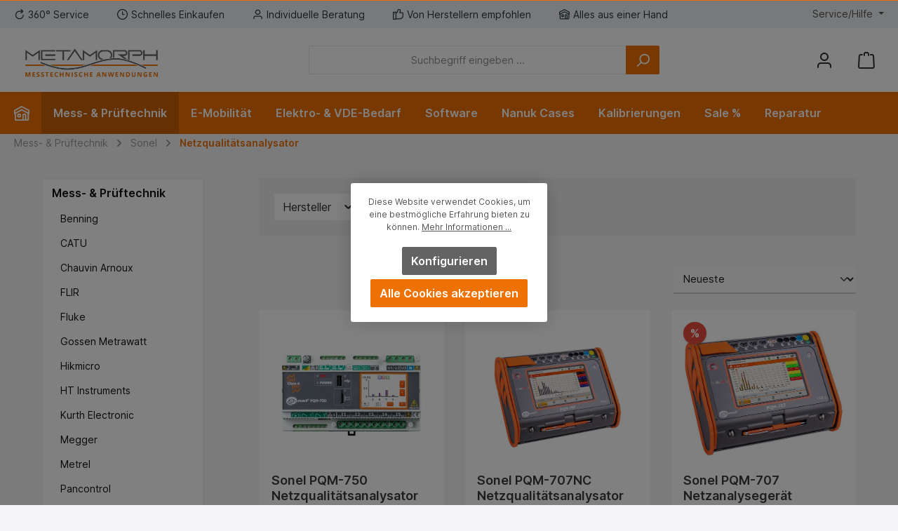

--- FILE ---
content_type: text/html; charset=UTF-8
request_url: https://www.meta-m.de/mess-prueftechnik/sonel/netzqualitaetsanalysator/
body_size: 32113
content:

<!DOCTYPE html>

<html lang="de-DE"
      itemscope="itemscope"
      itemtype="https://schema.org/WebPage">

                            
    <head>
        		                            <meta charset="utf-8">
            
                            <meta name="viewport"
                      content="width=device-width, initial-scale=1, shrink-to-fit=no">
            
                            <meta name="author"
                      content="">
                <meta name="robots"
                      content="index,follow">
                <meta name="revisit-after"
                      content="15 days">
                <meta name="keywords"
                      content="">
                <meta name="description"
                      content="">
            
                                                <meta property="og:url"
                          content="https://www.meta-m.de/Mess-Prueftechnik/Sonel/Netzqualitaetsanalysator/">
                    <meta property="og:type"
                          content="website">
                    <meta property="og:site_name"
                          content="METAMORPH">
                    <meta property="og:title"
                          content="Netzqualitätsanalysator">
                    <meta property="og:description"
                          content="">
                    <meta property="og:image"
                          content="https://www.meta-m.de/media/3f/9f/48/1726129725/Logo_Metamorph_1500px.png?ts=1726129725">

                    <meta name="twitter:card"
                          content="summary">
                    <meta name="twitter:site"
                          content="METAMORPH">
                    <meta name="twitter:title"
                          content="Netzqualitätsanalysator">
                    <meta name="twitter:description"
                          content="">
                    <meta name="twitter:image"
                          content="https://www.meta-m.de/media/3f/9f/48/1726129725/Logo_Metamorph_1500px.png?ts=1726129725">
                            
                            <meta itemprop="copyrightHolder"
                      content="METAMORPH">
                <meta itemprop="copyrightYear"
                      content="">
                <meta itemprop="isFamilyFriendly"
                      content="true">
                <meta itemprop="image"
                      content="https://www.meta-m.de/media/3f/9f/48/1726129725/Logo_Metamorph_1500px.png?ts=1726129725">
            
                                            <meta name="theme-color"
                      content="#F5F5F7">
                            
                                                

	




    
        
                    <link rel="shortcut icon"
                  href="https://www.meta-m.de/media/a7/b1/94/1726130784/Favicon_Metamorph.png?ts=1726130784">
        
                                <link rel="apple-touch-icon"
                  sizes="180x180"
                  href="https://www.meta-m.de/media/a7/b1/94/1726130784/Favicon_Metamorph.png?ts=1726130784">
                    
                                    <link rel="canonical" href="https://www.meta-m.de/Mess-Prueftechnik/Sonel/Netzqualitaetsanalysator/">
                    
                    <title itemprop="name">Netzqualitätsanalysator</title>
        
            		                                                                <link rel="stylesheet"
                      href="https://www.meta-m.de/theme/8877b1b34b41461244b35d1d33444c20/css/all.css?1765808944">
                                    

	





        
        
    
            <!-- Custom css code -->
    <style>.btn-primary{
color:#FFF;
}

.btn-primary:hover{
color:#FFF;
}

.form-tooltip{
color:#FFF;
}

.navigation-flyout-category-link .nav-link{
color:#333333;
}

.navigation-flyout-category-link .nav-link:hover{
color:#ee7203;
}

.cookie-permission-container .js-cookie-accept-all-button .btn{
color:#FFF;
}

.cookie-permission-container .js-cookie-accept-all-button .btn:hover{
color:#FFF;
}

.cookie-permission-container .js-cookie-permission-button{
display:none !important;
}</style>
    

    
            <link rel="stylesheet" href="https://www.meta-m.de/bundles/moorlfoundation/storefront/css/animate.css?1736856091">
    
    
            <style>
            :root {
                --moorl-advanced-search-width: 600px;
            }
        </style>
    
                        <script>
        window.features = {"V6_5_0_0":true,"v6.5.0.0":true,"V6_6_0_0":true,"v6.6.0.0":true,"V6_7_0_0":false,"v6.7.0.0":false,"DISABLE_VUE_COMPAT":false,"disable.vue.compat":false,"ACCESSIBILITY_TWEAKS":false,"accessibility.tweaks":false,"ADMIN_VITE":false,"admin.vite":false,"TELEMETRY_METRICS":false,"telemetry.metrics":false,"CACHE_REWORK":false,"cache.rework":false};
    </script>
        
                                                <script type="text/javascript"
                    data-acris-tag-manager-app="true"
                    data-acris-tag-manager-app-options="{&quot;context&quot;:{&quot;controllerName&quot;:&quot;navigation&quot;,&quot;controllerAction&quot;:&quot;index&quot;,&quot;currency&quot;:{&quot;isoCode&quot;:&quot;EUR&quot;}}}">
                (function(w,d,s,l,i){w[l]=w[l]||[];w[l].push({'gtm.start':
                        new Date().getTime(),event:'gtm.js'});var f=d.getElementsByTagName(s)[0],
                    j=d.createElement(s),dl=l!='dataLayer'?'&l='+l:'';j.async=true;j.src=
                    'https://www.googletagmanager.com/gtm.js?id='+i+dl;f.parentNode.insertBefore(j,f);
                })(window,document,'script','dataLayer','GTM-TXFLG53');
            </script>
                                        <script type="text/javascript" data-acris-tag-manager-app-data-layer="true">
                        dataLayer.push({event: null, ecommerce: null, google_tag_params: null});
    dataLayer.push({
                        'event': 'view_item_list',
                        'ecommerce': {
            'currencyCode': 'EUR',
                                                                'impressions': [],
                                            },
                                            'google_tag_params': {
                'ecomm_pagetype': 'category',
                'ecomm_prodid': '[]',
                'ecomm_category': ''
            }
                });
                </script>
                                                                          
            <script>
                                    window.gtagActive = true;
                    window.gtagURL = 'https://www.googletagmanager.com/gtag/js?id=G-G83L6Y86PP';
                    window.controllerName = 'navigation';
                    window.actionName = 'index';
                    window.trackOrders = '1';
                    window.gtagTrackingId = 'G-G83L6Y86PP';
                    window.dataLayer = window.dataLayer || [];
                    window.gtagConfig = {
                        'anonymize_ip': '1',
                        'cookie_domain': 'none',
                        'cookie_prefix': '_swag_ga',
                    };

                    function gtag() { dataLayer.push(arguments); }
                            </script>
            
                            <script>
            window.dataLayer = window.dataLayer || [];
            function gtag() { dataLayer.push(arguments); }

            (() => {
                const analyticsStorageEnabled = document.cookie.split(';').some((item) => item.trim().includes('google-analytics-enabled=1'));
                const adsEnabled = document.cookie.split(';').some((item) => item.trim().includes('google-ads-enabled=1'));

                // Always set a default consent for consent mode v2
                gtag('consent', 'default', {
                    'ad_user_data': adsEnabled ? 'granted' : 'denied',
                    'ad_storage': adsEnabled ? 'granted' : 'denied',
                    'ad_personalization': adsEnabled ? 'granted' : 'denied',
                    'analytics_storage': analyticsStorageEnabled ? 'granted' : 'denied'
                });
            })();
        </script>
    
    

          <script>
      if (window.DooFinderScriptLoaded != true) {
        window.DooFinderScriptLoaded = true;

        let styleLink = document.createElement("link");
        styleLink.href = "https://www.meta-m.de/bundles/doofinder/css/doofinder.css?1736856731";
        styleLink.rel = "stylesheet";
        document.head.appendChild(styleLink);

        let script = document.createElement("script");
        script.src = "https://eu1-config.doofinder.com/2.x/c064acd9-a2a8-42f1-bf06-6c0d09ce907e.js";
        script.async = true;
        document.head.appendChild(script);

        let addToCartScript = document.createElement("script");
        addToCartScript.innerHTML = `
            class DoofinderAddToCartError extends Error {
    constructor(reason, status = "") {
      const message = "Error adding an item to the cart. Reason: " + reason + ". Status code: " + status;
      super(message);
      this.name = "DoofinderAddToCartError";
    }
  }

  document.addEventListener('doofinder.cart.add', async function(event) {
    const product = event.detail;
    const statusPromise = product.statusPromise;
    let isGroupLeader = product.grouping_id && product.grouping_id === product.item_id && product.group_leader;
    if(product.modifiable || isGroupLeader){
      //It's a configurable product, redirect to the product page to let the user configure the product
      statusPromise.reject(new DoofinderAddToCartError("It's a configurable product", 200));
      location.href = product.link;
      return;
    }

    const csrfTokenInput = document.querySelector('.product-info input[name="_csrf_token"]');

    let formData = new FormData();
    let productId = product.shopware_id;

    if (null !== csrfTokenInput && '' !== csrfTokenInput.value) {
      formData.append('_csrf_token', csrfTokenInput.value);
    }

    formData.append('redirectTo', 'frontend.cart.offcanvas');
    formData.append('lineItems[id][id]', productId);
    formData.append('lineItems[id][type]', 'product');
    formData.append('lineItems[id][referencedId]', productId);
    formData.append('lineItems[id][quantity]', 1);
    formData.append('lineItems[id][stackable]', 1);
    formData.append('lineItems[id][removable]', 1);

    let addItemUrl = '/checkout/line-item/add';

    instances = window.PluginManager.getPluginInstances("OffCanvasCart")
    if (instances.length > 0 && instances.some(i => typeof i.openOffCanvas === 'function')) {
      instances.forEach(i => typeof i.openOffCanvas === 'function' && i.openOffCanvas(addItemUrl, formData, () => {
        statusPromise.resolve("The item has been successfully added to the cart.");
      }))
    } else {
      let accessKey = 'SWSCMTA0BTRSRHVMZWV2TNA0EA';

      let headers = {
        'Accept': 'application/json',
        'Content-Type': 'application/json',
        'sw-access-key': accessKey,
      };
      let contextResult = await fetch("/store-api/context",
        {
          method: "GET",
          headers: headers
        }
      ).catch(error =>
        statusPromise.reject(new DoofinderAddToCartError("Couldn't fetch context", 200))
      );
      let context = await contextResult.json();
      let token = context.token;

      headers = {
        'sw-access-key': accessKey,
        'sw-context-token': token
      };
      let cartResult = await fetch(addItemUrl,
        {
          method: "POST",
          headers: headers,
          body: formData
        }
      ).catch(error =>
        statusPromise.reject(new DoofinderAddToCartError("Couldn't add line item to cart", 200))
      );
      let cart = await cartResult.json();
      statusPromise.resolve("The item has been successfully added to the cart.");
    }
  });


        `;
        document.head.appendChild(addToCartScript);

        let currency = 'EUR';
        (function(w, k) {w[k] = window[k] || function () { (window[k].q = window[k].q || []).push(arguments) }})(window, "doofinderApp");
        if (currency !== '') {
          doofinderApp("config", "currency", currency);
        }
      }
    </script>
  

    <!-- Shopware Analytics -->
    <script>
        window.shopwareAnalytics = {
            trackingId: '8fc9e293f1c1c468866503c881ea316a',
            merchantConsent: true,
            debug: false,
            storefrontController: 'Navigation',
            storefrontAction: 'index',
            storefrontRoute: 'frontend.navigation.page',
            storefrontCmsPageType:  'product_list' ,
        };
    </script>
    <!-- End Shopware Analytics -->
        

    

                            
            
                
                                    <script>
                    window.useDefaultCookieConsent = true;
                </script>
                    
                                    <script>
                window.activeNavigationId = '0191dc51489070f483a1bb68ba2b3d6b';
                window.router = {
                    'frontend.cart.offcanvas': '/checkout/offcanvas',
                    'frontend.cookie.offcanvas': '/cookie/offcanvas',
                    'frontend.checkout.finish.page': '/checkout/finish',
                    'frontend.checkout.info': '/widgets/checkout/info',
                    'frontend.menu.offcanvas': '/widgets/menu/offcanvas',
                    'frontend.cms.page': '/widgets/cms',
                    'frontend.cms.navigation.page': '/widgets/cms/navigation',
                    'frontend.account.addressbook': '/widgets/account/address-book',
                    'frontend.country.country-data': '/country/country-state-data',
                    'frontend.app-system.generate-token': '/app-system/Placeholder/generate-token',
                    };
                window.salesChannelId = '0191dc516a03702fa8606e1a9c7455df';
            </script>
        

    <script>
        window.router['frontend.shopware_analytics.customer.data'] = '/storefront/script/shopware-analytics-customer'
    </script>

                                <script>
                
                window.breakpoints = {"xs":0,"sm":576,"md":768,"lg":992,"xl":1200,"xxl":1400};
            </script>
        
        
                			<script src="https://www.meta-m.de/theme/0191dfae832c739f9ffb977bd64db694/assets/js/jquery-3.5.1.slim.min.js?1765276999"></script>
	
		        

                            <script>
                window.themeAssetsPublicPath = 'https://www.meta-m.de/theme/0191dfae832c739f9ffb977bd64db694/assets/';
            </script>
        
                                                            <script>
                        window.themeJsPublicPath = 'https://www.meta-m.de/theme/8877b1b34b41461244b35d1d33444c20/js/';
                    </script>
                                            <script type="text/javascript" src="https://www.meta-m.de/theme/8877b1b34b41461244b35d1d33444c20/js/storefront/storefront.js?1765808945" defer></script>
                                            <script type="text/javascript" src="https://www.meta-m.de/theme/8877b1b34b41461244b35d1d33444c20/js/swag-pay-pal/swag-pay-pal.js?1765808945" defer></script>
                                            <script type="text/javascript" src="https://www.meta-m.de/theme/8877b1b34b41461244b35d1d33444c20/js/moorl-foundation/moorl-foundation.js?1765808945" defer></script>
                                            <script type="text/javascript" src="https://www.meta-m.de/theme/8877b1b34b41461244b35d1d33444c20/js/moorl-forms/moorl-forms.js?1765808945" defer></script>
                                            <script type="text/javascript" src="https://www.meta-m.de/theme/8877b1b34b41461244b35d1d33444c20/js/moorl-forms-customer/moorl-forms-customer.js?1765808945" defer></script>
                                            <script type="text/javascript" src="https://www.meta-m.de/theme/8877b1b34b41461244b35d1d33444c20/js/dvsn-product-option/dvsn-product-option.js?1765808945" defer></script>
                                            <script type="text/javascript" src="https://www.meta-m.de/theme/8877b1b34b41461244b35d1d33444c20/js/newsletter-sendinblue/newsletter-sendinblue.js?1765808945" defer></script>
                                            <script type="text/javascript" src="https://www.meta-m.de/theme/8877b1b34b41461244b35d1d33444c20/js/doo-finder/doo-finder.js?1765808945" defer></script>
                                            <script type="text/javascript" src="https://www.meta-m.de/theme/8877b1b34b41461244b35d1d33444c20/js/swag-analytics/swag-analytics.js?1765808945" defer></script>
                                            <script type="text/javascript" src="https://www.meta-m.de/theme/8877b1b34b41461244b35d1d33444c20/js/acris-tag-manager-app-c-s/acris-tag-manager-app-c-s.js?1765808945" defer></script>
                                            <script type="text/javascript" src="https://www.meta-m.de/theme/8877b1b34b41461244b35d1d33444c20/js/tcinn-theme-ware-modern/tcinn-theme-ware-modern.js?1765808945" defer></script>
                                                        

    
    
        </head>

    <body class="is-ctl-navigation is-act-index themeware twt-modern twt-header-type-1 twt-full-width-boxed twt-is-cms-product-list">

            <div class="skip-to-content bg-primary-subtle text-primary-emphasis visually-hidden-focusable overflow-hidden">
            <div class="container d-flex justify-content-center">
                <a href="#content-main" class="skip-to-content-link d-inline-flex text-decoration-underline m-1 p-2 fw-bold gap-2">
                    Zum Hauptinhalt springen
                </a>
            </div>
        </div>
    
        	
    
						                    <noscript><iframe src="https://www.googletagmanager.com/ns.html?id=GTM-TXFLG53"
                          height="0" width="0" style="display:none;visibility:hidden"></iframe></noscript>
                    <noscript class="noscript-main">
                
    <div role="alert"
                  class="alert alert-info alert-has-icon">
                                                                        
                                                                                                                                                                
        
        
        
                                    
        <span class="icon icon-info" aria-hidden="true">
                                        <svg xmlns="http://www.w3.org/2000/svg" xmlns:xlink="http://www.w3.org/1999/xlink" width="24" height="24" viewBox="0 0 24 24"><defs><path d="M12 7c.5523 0 1 .4477 1 1s-.4477 1-1 1-1-.4477-1-1 .4477-1 1-1zm1 9c0 .5523-.4477 1-1 1s-1-.4477-1-1v-5c0-.5523.4477-1 1-1s1 .4477 1 1v5zm11-4c0 6.6274-5.3726 12-12 12S0 18.6274 0 12 5.3726 0 12 0s12 5.3726 12 12zM12 2C6.4772 2 2 6.4772 2 12s4.4772 10 10 10 10-4.4772 10-10S17.5228 2 12 2z" id="icons-default-info" /></defs><use xlink:href="#icons-default-info" fill="#758CA3" fill-rule="evenodd" /></svg>
                    </span>

    
                                                        
                                    
                    <div class="alert-content-container">
                                                    
                                                        <div class="alert-content">                                                    Um unseren Shop in vollem Umfang nutzen zu können, empfehlen wir Ihnen Javascript in Ihrem Browser zu aktivieren.
                                                                </div>                
                                                                </div>
            </div>
            </noscript>
        

        		
				





	
	 					
	


	
	
	
	
	
	

	
	<section id="twt-usp-bar"			 class="twt-usp-bar is-header is-small layout-2 top has-widget"
			 data-twt-usp-bar-position="1"			 data-twt-usp-bar-usps="6"
	>

					<div class="twt-usp-bar-container">
				<div class="twt-usp-bar-items col">
					





 



                            
            
                
                                    <div class="twt-usp-bar-item twt-usp-1 item-1">
                    <div class="item-icon">
                                                
	                                                                                                            
        
        
        
                                    
        <span class="icon icon-arrow-360-right">
                                        <svg xmlns="http://www.w3.org/2000/svg" xmlns:xlink="http://www.w3.org/1999/xlink" width="24" height="24" viewBox="0 0 24 24"><defs><path d="M17.5858 6H12.5C8.3579 6 5 9.3579 5 13.5S8.3579 21 12.5 21s7.5-3.3579 7.5-7.5c0-.5523.4477-1 1-1s1 .4477 1 1c0 5.2467-4.2533 9.5-9.5 9.5S3 18.7467 3 13.5 7.2533 4 12.5 4h5.0858l-2.293-2.2929c-.3904-.3905-.3904-1.0237 0-1.4142.3906-.3905 1.0238-.3905 1.4143 0l4 4c.3905.3905.3905 1.0237 0 1.4142l-4 4c-.3905.3905-1.0237.3905-1.4142 0-.3905-.3905-.3905-1.0237 0-1.4142L17.5858 6z" id="icons-default-arrow-360-right" /></defs><use xlink:href="#icons-default-arrow-360-right" fill="#758CA3" fill-rule="evenodd" /></svg>
                    </span>

    
    	                    </div>
                    <div class="item-label">
                        <div class="item-title">360° Service</div>
                                            </div>
                </div>
                    
    
                
                                    <div class="twt-usp-bar-item twt-usp-2 item-2">
                    <div class="item-icon">
                                                
	                                                                                                            
        
        
        
                                    
        <span class="icon icon-clock">
                                        <svg xmlns="http://www.w3.org/2000/svg" xmlns:xlink="http://www.w3.org/1999/xlink" width="24" height="24" viewBox="0 0 24 24"><defs><path d="M13 11V6c0-.5523-.4477-1-1-1s-1 .4477-1 1v6c0 .5523.4477 1 1 1h4c.5523 0 1-.4477 1-1s-.4477-1-1-1h-3zm-1 13C5.3726 24 0 18.6274 0 12S5.3726 0 12 0s12 5.3726 12 12-5.3726 12-12 12zm0-2c5.5228 0 10-4.4772 10-10S17.5228 2 12 2 2 6.4772 2 12s4.4772 10 10 10z" id="icons-default-clock" /></defs><use xlink:href="#icons-default-clock" fill="#758CA3" fill-rule="evenodd" /></svg>
                    </span>

    
    	                    </div>
                    <div class="item-label">
                        <div class="item-title">Schnelles Einkaufen</div>
                                            </div>
                </div>
                    
    
                
                                    <div class="twt-usp-bar-item twt-usp-3 item-3">
                    <div class="item-icon">
                                                
	                                                                                                            
        
        
        
                                    
        <span class="icon icon-avatar">
                                        <svg xmlns="http://www.w3.org/2000/svg" xmlns:xlink="http://www.w3.org/1999/xlink" width="24" height="24" viewBox="0 0 24 24"><defs><path d="M12 3C9.7909 3 8 4.7909 8 7c0 2.2091 1.7909 4 4 4 2.2091 0 4-1.7909 4-4 0-2.2091-1.7909-4-4-4zm0-2c3.3137 0 6 2.6863 6 6s-2.6863 6-6 6-6-2.6863-6-6 2.6863-6 6-6zM4 22.099c0 .5523-.4477 1-1 1s-1-.4477-1-1V20c0-2.7614 2.2386-5 5-5h10.0007c2.7614 0 5 2.2386 5 5v2.099c0 .5523-.4477 1-1 1s-1-.4477-1-1V20c0-1.6569-1.3431-3-3-3H7c-1.6569 0-3 1.3431-3 3v2.099z" id="icons-default-avatar" /></defs><use xlink:href="#icons-default-avatar" fill="#758CA3" fill-rule="evenodd" /></svg>
                    </span>

    
    	                    </div>
                    <div class="item-label">
                        <div class="item-title">Individuelle Beratung</div>
                                            </div>
                </div>
                    
    
                
                                    <div class="twt-usp-bar-item twt-usp-4 item-4">
                    <div class="item-icon">
                                                
	                                                                                                            
        
        
        
                                    
        <span class="icon icon-thumb-up">
                                        <svg xmlns="http://www.w3.org/2000/svg" xmlns:xlink="http://www.w3.org/1999/xlink" width="24" height="24" viewBox="0 0 24 24"><defs><path d="M4 9c.5523 0 1 .4477 1 1s-.4477 1-1 1-1-.4477-1-1 .4477-1 1-1zm4-2h.2457a1 1 0 0 0 .9615-.7253l1.1711-4.0989A3 3 0 0 1 13.263 0h1.76c1.6568 0 3 1.3431 3 3a3 3 0 0 1-.1155.8242L17 7h4c1.6569 0 3 1.3431 3 3v5c0 4.4183-3.5817 8-8 8H8c0 .5523-.4477 1-1 1H1c-.5523 0-1-.4477-1-1V7c0-.5523.4477-1 1-1h6c.5523 0 1 .4477 1 1zM6 8H2v14h4V8zm2 1v12h8c3.3137 0 6-2.6863 6-6v-5c0-.5523-.4477-1-1-1h-6.6515l1.6358-5.7253A1 1 0 0 0 16.0228 3c0-.5523-.4477-1-1-1H13.263a1 1 0 0 0-.9615.7253l-1.1711 4.0989A3 3 0 0 1 8.2457 9H8z" id="icons-default-thumb-up" /></defs><use xlink:href="#icons-default-thumb-up" fill="#758CA3" fill-rule="evenodd" /></svg>
                    </span>

    
    	                    </div>
                    <div class="item-label">
                        <div class="item-title">Von Herstellern empfohlen</div>
                                            </div>
                </div>
                    
    
                
                                    <div class="twt-usp-bar-item twt-usp-5 item-5">
                    <div class="item-icon">
                                                
	                                                                                                            
        
        
        
                                    
        <span class="icon icon-home">
                                        <svg xmlns="http://www.w3.org/2000/svg" xmlns:xlink="http://www.w3.org/1999/xlink" width="24" height="24" viewBox="0 0 24 24"><defs><path d="M13 21v-7c0-1.1046.8954-2 2-2h2c1.1046 0 2 .8954 2 2v7h2.0499v-8.9246L12 7.139l-9 4.909V21h10zm10.0499-8v8c0 1.1046-.8955 2-2 2H3c-1.1046 0-2-.8954-2-2v-7.9986C.4771 13.0008 0 12.5817 0 12V7a1 1 0 0 1 .5211-.8779l11-6a1 1 0 0 1 .9578 0l11 6A1 1 0 0 1 24 7v5c0 .5631-.4472.974-.9501 1zM2 10.3156l9.5211-5.1934a1 1 0 0 1 .9578 0L22 10.3155V7.5936L12 2.1391 2 7.5936v2.7219zM15 14v7h2v-7h-2zm-8-2h2c1.1046 0 2 .8954 2 2v2c0 1.1046-.8954 2-2 2H7c-1.1046 0-2-.8954-2-2v-2c0-1.1046.8954-2 2-2zm0 2v2h2v-2H7z" id="icons-default-home" /></defs><use xlink:href="#icons-default-home" fill="#758CA3" fill-rule="evenodd" /></svg>
                    </span>

    
    	                    </div>
                    <div class="item-label">
                        <div class="item-title">Alles aus einer Hand</div>
                                            </div>
                </div>
                    
    
                
                                    <div class="twt-usp-bar-item twt-usp-6 item-6">
                    <div class="item-icon">
                                                
	                                                                                                            
        
        
        
                                    
        <span class="icon icon-headset">
                                        <svg xmlns="http://www.w3.org/2000/svg" xmlns:xlink="http://www.w3.org/1999/xlink" width="24" height="24" viewBox="0 0 24 24"><defs><path d="M2 11v4h2v-4H2zm20-2c1.1046 0 2 .8954 2 2v4c0 1.1046-.8954 2-2 2v3c0 1.6569-1.3431 3-3 3h-1c0 .5523-.4477 1-1 1h-2c-.5523 0-1-.4477-1-1v-2c0-.5523.4477-1 1-1h2c.5523 0 1 .4477 1 1h1c.5523 0 1-.4477 1-1v-3c-1.1046 0-2-.8954-2-2v-4c0-1.1046.8954-2 2-2 0-3.866-3.134-7-7-7h-2C7.134 2 4 5.134 4 9c1.1046 0 2 .8954 2 2v4c0 1.1046-.8954 2-2 2H2c-1.1046 0-2-.8954-2-2v-4c0-1.1046.8954-2 2-2 0-4.9706 4.0294-9 9-9h2c4.9706 0 9 4.0294 9 9zm-2 2v4h2v-4h-2z" id="icons-default-headset" /></defs><use xlink:href="#icons-default-headset" fill="#758CA3" fill-rule="evenodd" /></svg>
                    </span>

    
    	                    </div>
                    <div class="item-label">
                        <div class="item-title">+492903 96990 01</div>
                                            </div>
                </div>
                    
    				</div>

																	<div class="twt-widget is-top-bar col-auto d-none d-lg-flex">
						    <div class="top-bar d-none d-lg-block">
        			
										<nav class="top-bar-nav">
											                                        
                        

	

											                                        
                        

	

										



                            







                
            <div class="top-bar-nav-item top-bar-menu">

                            <div class="service-menu dropdown">
                    <button class="btn dropdown-toggle top-bar-nav-btn"
                            type="button"
                            id="serviceMenuDropdown-top-bar"
                            data-bs-toggle="dropdown"
                            aria-haspopup="true"
                            aria-expanded="false">
                                                                                                                                                                                                
        
        
        
                                    
        <span class="icon icon-help">
                                        <svg xmlns="http://www.w3.org/2000/svg" xmlns:xlink="http://www.w3.org/1999/xlink" width="24" height="24" viewBox="0 0 24 24"><defs><path d="M24 12c0 6.6274-5.3726 12-12 12S0 18.6274 0 12 5.3726 0 12 0s12 5.3726 12 12zM12 2C6.4772 2 2 6.4772 2 12s4.4772 10 10 10 10-4.4772 10-10S17.5228 2 12 2zm0 13c.5523 0 1 .4477 1 1s-.4477 1-1 1-1-.4477-1-1 .4477-1 1-1zm-1-5c0 .5523-.4477 1-1 1s-1-.4477-1-1c0-1.8856 1.1144-3 3-3s3 1.1144 3 3c0 1.1817-.434 1.7713-1.3587 2.3496l-.1078.0674c-.4464.2817-.5335.4154-.5335 1.083 0 .5523-.4477 1-1 1s-1-.4477-1-1c0-1.4161.4788-2.1515 1.4665-2.7745l.1142-.0716C12.9784 10.4052 13 10.376 13 10c0-.781-.219-1-1-1s-1 .219-1 1z" id="icons-default-help" /></defs><use xlink:href="#icons-default-help" fill="#758CA3" fill-rule="evenodd" /></svg>
                    </span>

    
                                                                                <span class="top-bar-nav-text">Service/Hilfe</span>
                    </button>

                                            <div class="dropdown-menu dropdown-menu-right"
                             aria-labelledby="serviceMenuDropdown-top-bar">
                                                            <a class="top-bar-list-item dropdown-item"
                                   href="https://www.meta-m.de/Information/Aktuelle-Aktionen/"
                                                                      title="Aktuelle Aktionen">
                                    Aktuelle Aktionen
                                </a>
                                                            <a class="top-bar-list-item dropdown-item"
                                   href="https://www.meta-m.de/Information/Gutscheine/"
                                                                      title="Gutscheine">
                                    Gutscheine
                                </a>
                                                            <a class="top-bar-list-item dropdown-item"
                                   href="https://www.meta-m.de/Information/Versand-Lieferung/"
                                                                      title="Versand &amp; Lieferung">
                                    Versand &amp; Lieferung
                                </a>
                                                            <a class="top-bar-list-item dropdown-item"
                                   href="https://www.meta-m.de/Information/Widerrufsrecht/"
                                                                      title="Widerrufsrecht">
                                    Widerrufsrecht
                                </a>
                                                            <a class="top-bar-list-item dropdown-item"
                                   href="https://www.meta-m.de/Information/Datenschutz/"
                                                                      title="Datenschutz">
                                    Datenschutz
                                </a>
                                                            <a class="top-bar-list-item dropdown-item"
                                   href="https://www.meta-m.de/Information/Allgemeine-Geschaeftsbedingungen/"
                                                                      title="Allgemeine Geschäftsbedingungen">
                                    Allgemeine Geschäftsbedingungen
                                </a>
                                                            <a class="top-bar-list-item dropdown-item"
                                   href="https://www.meta-m.de/Information/Impressum/"
                                                                      title="Impressum">
                                    Impressum
                                </a>
                                                    </div>
                                    </div>
            
        </div>
            
    				</nav>

			
			    </div>
					</div>
				
											</div>
		
	</section>
	
		                
            <header class="header-main">
                                    <div class="container">
                            			
	
    					        <div class="row align-items-center header-row">
                            <div class="col-12 col-lg-auto header-logo-col">
                        <div class="header-logo-main">
                    <a class="header-logo-main-link"
               href="/"
               title="Zur Startseite gehen">
                				                    <picture class="header-logo-picture">
                                                                                    <source srcset="https://www.meta-m.de/media/61/0c/ae/1726130080/Logo_Metamorph_800px.png?ts=1726130080"
                                        media="(min-width: 768px) and (max-width: 991px)">
                                                    
                                                                                    <source srcset="https://www.meta-m.de/media/d4/5e/a5/1726130080/Logo_Metamorph_500px.png?ts=1726130080"
                                        media="(max-width: 767px)">
                                                    
                                                                                    <img src="https://www.meta-m.de/media/3f/9f/48/1726129725/Logo_Metamorph_1500px.png?ts=1726129725"
                                     alt="Zur Startseite gehen"
                                     class="img-fluid header-logo-main-img">
                                                                        </picture>
                
	
					
		            </a>
            </div>
                </div>
            
            					                <div class="col-12 order-2 col-sm order-sm-1 header-search-col">
                    <div class="row">
                        <div class="col-sm-auto d-none d-sm-block d-lg-none">
                                                            <div class="nav-main-toggle">
                                                                            <button
                                            class="btn nav-main-toggle-btn header-actions-btn"
                                            type="button"
                                            data-off-canvas-menu="true"
                                            aria-label="Menü"
                                        >
                                            				                                                                                                            
        
        
        
                                    
        <span class="icon icon-stack">
                                        <svg xmlns="http://www.w3.org/2000/svg" xmlns:xlink="http://www.w3.org/1999/xlink" width="24" height="24" viewBox="0 0 24 24"><defs><path d="M3 13c-.5523 0-1-.4477-1-1s.4477-1 1-1h18c.5523 0 1 .4477 1 1s-.4477 1-1 1H3zm0-7c-.5523 0-1-.4477-1-1s.4477-1 1-1h18c.5523 0 1 .4477 1 1s-.4477 1-1 1H3zm0 14c-.5523 0-1-.4477-1-1s.4477-1 1-1h18c.5523 0 1 .4477 1 1s-.4477 1-1 1H3z" id="icons-default-stack" /></defs><use xlink:href="#icons-default-stack" fill="#758CA3" fill-rule="evenodd" /></svg>
                    </span>

    
    	
		<span class="header-nav-main-toggle-label">
		Navigation
	</span>
                                        </button>
                                                                    </div>
                                                    </div>
                        <div class="col">
                            
      <div class="collapse"
         id="searchCollapse">
        <div class="header-search">
                            <form action="/search"
                      method="get"
                      data-search-widget="true"
                      data-search-widget-options="{&quot;searchWidgetMinChars&quot;:2}"
                      data-url="/suggest?search="
                      class="header-search-form">
                    		                        <div class="input-group">
                                                            <input type="search"
                                       name="search"
                                       class="form-control header-search-input"
                                       autocomplete="off"
                                       autocapitalize="off"
                                       placeholder="Suchbegriff eingeben ..."
                                       aria-label="Suchbegriff eingeben ..."
                                       value=""
                                >
                            
                            	<button type="submit"
			class="btn header-search-btn"
			aria-label="Suchen">
		<span class="header-search-icon">
										                                                                                                            
        
        
        
                                    
        <span class="icon icon-search">
                                        <svg xmlns="http://www.w3.org/2000/svg" xmlns:xlink="http://www.w3.org/1999/xlink" width="24" height="24" viewBox="0 0 24 24"><defs><path d="M10.0944 16.3199 4.707 21.707c-.3905.3905-1.0237.3905-1.4142 0-.3905-.3905-.3905-1.0237 0-1.4142L8.68 14.9056C7.6271 13.551 7 11.8487 7 10c0-4.4183 3.5817-8 8-8s8 3.5817 8 8-3.5817 8-8 8c-1.8487 0-3.551-.627-4.9056-1.6801zM15 16c3.3137 0 6-2.6863 6-6s-2.6863-6-6-6-6 2.6863-6 6 2.6863 6 6 6z" id="icons-default-search" /></defs><use xlink:href="#icons-default-search" fill="#758CA3" fill-rule="evenodd" /></svg>
                    </span>

    
    					</span>
	</button>

                                                            <button class="btn header-close-btn js-search-close-btn d-none"
                                        type="button"
                                        aria-label="Die Dropdown-Suche schließen">
                                    <span class="header-close-icon">
                                                                                                                                                    
        
        
        
                                    
        <span class="icon icon-x">
                                        <svg xmlns="http://www.w3.org/2000/svg" xmlns:xlink="http://www.w3.org/1999/xlink" width="24" height="24" viewBox="0 0 24 24"><defs><path d="m10.5858 12-7.293-7.2929c-.3904-.3905-.3904-1.0237 0-1.4142.3906-.3905 1.0238-.3905 1.4143 0L12 10.5858l7.2929-7.293c.3905-.3904 1.0237-.3904 1.4142 0 .3905.3906.3905 1.0238 0 1.4143L13.4142 12l7.293 7.2929c.3904.3905.3904 1.0237 0 1.4142-.3906.3905-1.0238.3905-1.4143 0L12 13.4142l-7.2929 7.293c-.3905.3904-1.0237.3904-1.4142 0-.3905-.3906-.3905-1.0238 0-1.4143L10.5858 12z" id="icons-default-x" /></defs><use xlink:href="#icons-default-x" fill="#758CA3" fill-rule="evenodd" /></svg>
                    </span>

    
                                        </span>
                                </button>
                                                    </div>
                    

					                </form>
                    </div>
    </div>


          <script>
      if (window.DooFinderScriptLoaded != true) {
        window.DooFinderScriptLoaded = true;

        let styleLink = document.createElement("link");
        styleLink.href = "https://www.meta-m.de/bundles/doofinder/css/doofinder.css?1736856731";
        styleLink.rel = "stylesheet";
        document.head.appendChild(styleLink);

        let script = document.createElement("script");
        script.src = "https://eu1-config.doofinder.com/2.x/c064acd9-a2a8-42f1-bf06-6c0d09ce907e.js";
        script.async = true;
        document.head.appendChild(script);

        let addToCartScript = document.createElement("script");
        addToCartScript.innerHTML = `
            class DoofinderAddToCartError extends Error {
    constructor(reason, status = "") {
      const message = "Error adding an item to the cart. Reason: " + reason + ". Status code: " + status;
      super(message);
      this.name = "DoofinderAddToCartError";
    }
  }

  document.addEventListener('doofinder.cart.add', async function(event) {
    const product = event.detail;
    const statusPromise = product.statusPromise;
    let isGroupLeader = product.grouping_id && product.grouping_id === product.item_id && product.group_leader;
    if(product.modifiable || isGroupLeader){
      //It's a configurable product, redirect to the product page to let the user configure the product
      statusPromise.reject(new DoofinderAddToCartError("It's a configurable product", 200));
      location.href = product.link;
      return;
    }

    const csrfTokenInput = document.querySelector('.product-info input[name="_csrf_token"]');

    let formData = new FormData();
    let productId = product.shopware_id;

    if (null !== csrfTokenInput && '' !== csrfTokenInput.value) {
      formData.append('_csrf_token', csrfTokenInput.value);
    }

    formData.append('redirectTo', 'frontend.cart.offcanvas');
    formData.append('lineItems[id][id]', productId);
    formData.append('lineItems[id][type]', 'product');
    formData.append('lineItems[id][referencedId]', productId);
    formData.append('lineItems[id][quantity]', 1);
    formData.append('lineItems[id][stackable]', 1);
    formData.append('lineItems[id][removable]', 1);

    let addItemUrl = '/checkout/line-item/add';

    instances = window.PluginManager.getPluginInstances("OffCanvasCart")
    if (instances.length > 0 && instances.some(i => typeof i.openOffCanvas === 'function')) {
      instances.forEach(i => typeof i.openOffCanvas === 'function' && i.openOffCanvas(addItemUrl, formData, () => {
        statusPromise.resolve("The item has been successfully added to the cart.");
      }))
    } else {
      let accessKey = 'SWSCMTA0BTRSRHVMZWV2TNA0EA';

      let headers = {
        'Accept': 'application/json',
        'Content-Type': 'application/json',
        'sw-access-key': accessKey,
      };
      let contextResult = await fetch("/store-api/context",
        {
          method: "GET",
          headers: headers
        }
      ).catch(error =>
        statusPromise.reject(new DoofinderAddToCartError("Couldn't fetch context", 200))
      );
      let context = await contextResult.json();
      let token = context.token;

      headers = {
        'sw-access-key': accessKey,
        'sw-context-token': token
      };
      let cartResult = await fetch(addItemUrl,
        {
          method: "POST",
          headers: headers,
          body: formData
        }
      ).catch(error =>
        statusPromise.reject(new DoofinderAddToCartError("Couldn't add line item to cart", 200))
      );
      let cart = await cartResult.json();
      statusPromise.resolve("The item has been successfully added to the cart.");
    }
  });


        `;
        document.head.appendChild(addToCartScript);

        let currency = 'EUR';
        (function(w, k) {w[k] = window[k] || function () { (window[k].q = window[k].q || []).push(arguments) }})(window, "doofinderApp");
        if (currency !== '') {
          doofinderApp("config", "currency", currency);
        }
      }
    </script>
                          </div>
                    </div>
                </div>
            

	
                            <div class="col-12 order-1 col-sm-auto order-sm-2 header-actions-col">
                    <div class="row g-0">
                        
		
	
						
			
																		
			
			
			<div class="d-block d-sm-none col">
		<div class="menu-button">

							<button
                    class="btn nav-main-toggle-btn header-actions-btn"
					type="button"
					data-off-canvas-menu="true"
					aria-label="Menü"
					title="Navigation"
				>
																								                                                                                                            
        
        
        
                                    
        <span class="icon icon-stack">
                                        <svg xmlns="http://www.w3.org/2000/svg" xmlns:xlink="http://www.w3.org/1999/xlink" width="24" height="24" viewBox="0 0 24 24"><use xlink:href="#icons-default-stack" fill="#758CA3" fill-rule="evenodd" /></svg>
                    </span>

    
    											
										<span class="header-nav-main-toggle-label">
						Navigation
					</span>
				</button>
			
		</div>
	</div>

                        		
		
					
					
	<div class="d-sm-none col-auto twt-search-col">
		  <div class="search-toggle">
				<button class="btn header-actions-btn search-toggle-btn js-search-toggle-btn collapsed"
						type="button"
						data-bs-toggle="collapse"
						data-bs-target="#searchCollapse"
						aria-expanded="false"
						aria-controls="searchCollapse"
						aria-label="Suchen">
										<span class="header-search-toggle-icon">
													                                                                                                            
        
        
        
                                    
        <span class="icon icon-search">
                                        <svg xmlns="http://www.w3.org/2000/svg" xmlns:xlink="http://www.w3.org/1999/xlink" width="24" height="24" viewBox="0 0 24 24"><use xlink:href="#icons-default-search" fill="#758CA3" fill-rule="evenodd" /></svg>
                    </span>

    
    						
													                                                                                                            
        
        
        
                                    
        <span class="icon icon-x">
                                        <svg xmlns="http://www.w3.org/2000/svg" xmlns:xlink="http://www.w3.org/1999/xlink" width="24" height="24" viewBox="0 0 24 24"><use xlink:href="#icons-default-x" fill="#758CA3" fill-rule="evenodd" /></svg>
                    </span>

    
    											</span>

										<span class="header-search-toggle-name">
						Suche
					</span>
				</button>
		  </div>
	 </div>

                        
                        						                            <div class="col-auto">
                                <div class="account-menu">
                                        <div class="dropdown">
        							<button class="btn account-menu-btn header-actions-btn"
				type="button"
				id="accountWidget"
				data-account-menu="true"
				data-bs-toggle="dropdown"
				aria-haspopup="true"
				aria-expanded="false"
				aria-label="Mein Konto"
				title="Mein Konto">
						<span class="header-account-icon">
									                                                                                                            
        
        
        
                                    
        <span class="icon icon-avatar">
                                        <svg xmlns="http://www.w3.org/2000/svg" xmlns:xlink="http://www.w3.org/1999/xlink" width="24" height="24" viewBox="0 0 24 24"><use xlink:href="#icons-default-avatar" fill="#758CA3" fill-rule="evenodd" /></svg>
                    </span>

    
    							</span>

									<span class="header-account-name">
				Mein Konto
			</span>

								</button>

	
                    <div class="dropdown-menu dropdown-menu-end account-menu-dropdown js-account-menu-dropdown"
                 aria-labelledby="accountWidget">
                


                                                    <script data-acris-tag-manager-app-data="navigation-page-loaded"
                        type="application/json">{"context":{"currency":"EUR"},"productListing":{"currency":"EUR","products":[{"id":"01971c6b84ac7615c514514a6eb8d5ee","number":"MMS16485","name":"Sonel PQM-750 Netzqualit\u00e4tsanalysator","price":3832.0,"quantity":1,"currency":"EUR"},{"id":"01971c5491fd7cb7b1f41f41571c6d03","number":"MMS16484","name":"Sonel PQM-707NC Netzqualit\u00e4tsanalysator","price":2275.0,"quantity":1,"currency":"EUR"},{"id":"0191dc522f5d73ec86dba6869ba5f1f1","number":"MMS13085","name":"Sonel PQM-707 Netzanalyseger\u00e4t","price":2450.27,"quantity":1,"currency":"EUR"},{"id":"0191dc52276f7107b108d9f8e29759be","number":"MMS13084","name":"Sonel PQM-700 Netzanalyseger\u00e4t","price":1403.0,"quantity":1,"currency":"EUR"}]}}</script>
                        
            

            <div class="offcanvas-header">
                            <button class="btn btn-light offcanvas-close js-offcanvas-close">
                                                                                                                                                        
        
        
        
                                    
        <span class="icon icon-x icon-sm">
                                        <svg xmlns="http://www.w3.org/2000/svg" xmlns:xlink="http://www.w3.org/1999/xlink" width="24" height="24" viewBox="0 0 24 24"><use xlink:href="#icons-default-x" fill="#758CA3" fill-rule="evenodd" /></svg>
                    </span>

    
                        
                                            Menü schließen
                                    </button>
                    </div>
    
            <div class="offcanvas-body">
                <div class="account-menu">
                                    <div class="dropdown-header account-menu-header">
                    Ihr Konto
                </div>
                    
                                    <div class="account-menu-login">
                                            <a href="/account/login"
                           title="Anmelden"
                           class="btn btn-primary account-menu-login-button">
                            Anmelden
                        </a>
                    
                                            <div class="account-menu-register">
                            oder <a href="/account/login"
                                                                            title="Registrieren">registrieren</a>
                        </div>
                                    </div>
                    
                    <div class="account-menu-links">
                    <div class="header-account-menu">
        <div class="card account-menu-inner">
                                        
                                                <nav class="list-group list-group-flush account-aside-list-group">
                                                                                        <a href="/account"
                                   title="Übersicht"
                                   class="list-group-item list-group-item-action account-aside-item"
                                   >
                                    Übersicht
                                </a>
                            
                                                            <a href="/account/profile"
                                   title="Persönliches Profil"
                                   class="list-group-item list-group-item-action account-aside-item"
                                   >
                                    Persönliches Profil
                                </a>
                            
                                                            <a href="/account/address"
                                   title="Adressen"
                                   class="list-group-item list-group-item-action account-aside-item"
                                   >
                                    Adressen
                                </a>
                            
                                                                                                                        <a href="/account/payment"
                                   title="Zahlungsarten"
                                   class="list-group-item list-group-item-action account-aside-item"
                                   >
                                    Zahlungsarten
                                </a>
                                                            
                                                            <a href="/account/order"
                                   title="Bestellungen"
                                   class="list-group-item list-group-item-action account-aside-item"
                                   >
                                    Bestellungen
                                </a>
                                                    

                        </nav>
                            
                                                </div>
    </div>
            </div>
            </div>
        </div>
                </div>
            </div>
                                </div>
                            </div>
                        

	
                        						                            <div class="col-auto">
                                <div
                                    class="header-cart"
                                    data-off-canvas-cart="true"
                                >
                                    <a class="btn header-cart-btn header-actions-btn"
                                       href="/checkout/cart"
                                       data-cart-widget="true"
                                       title="Warenkorb"
                                       aria-label="Warenkorb">
                                        					<span class="header-cart-icon">
							                                                                                                            
        
        
        
                                    
        <span class="icon icon-bag">
                                        <svg xmlns="http://www.w3.org/2000/svg" xmlns:xlink="http://www.w3.org/1999/xlink" width="24" height="24" viewBox="0 0 24 24"><defs><path d="M5.892 3c.5523 0 1 .4477 1 1s-.4477 1-1 1H3.7895a1 1 0 0 0-.9986.9475l-.7895 15c-.029.5515.3946 1.0221.9987 1.0525h17.8102c.5523 0 1-.4477.9986-1.0525l-.7895-15A1 1 0 0 0 20.0208 5H17.892c-.5523 0-1-.4477-1-1s.4477-1 1-1h2.1288c1.5956 0 2.912 1.249 2.9959 2.8423l.7894 15c.0035.0788.0035.0788.0042.1577 0 1.6569-1.3432 3-3 3H3c-.079-.0007-.079-.0007-.1577-.0041-1.6546-.0871-2.9253-1.499-2.8382-3.1536l.7895-15C.8775 4.249 2.1939 3 3.7895 3H5.892zm4 2c0 .5523-.4477 1-1 1s-1-.4477-1-1V3c0-1.6569 1.3432-3 3-3h2c1.6569 0 3 1.3431 3 3v2c0 .5523-.4477 1-1 1s-1-.4477-1-1V3c0-.5523-.4477-1-1-1h-2c-.5523 0-1 .4477-1 1v2z" id="icons-default-bag" /></defs><use xlink:href="#icons-default-bag" fill="#758CA3" fill-rule="evenodd" /></svg>
                    </span>

    
    
					</span>

				<span class="header-cart-name">
			Warenkorb
		</span>

				<span class="header-cart-total">
			0,00 €*
		</span>

	                                    </a>
                                </div>
                            </div>
                        

	                    </div>
                </div>
                    </div>
    

	                    </div>
                            </header>
        

		
        	
		
										<div class="nav-main">
									<div class="container">

																											<div id="sticky-logo" class="d-none">
									<a class="sticky-logo-main-link" href="/" title="Zur Startseite gehen">
										<picture>

																																		<img src="https://www.meta-m.de/media/f1/0d/19/1729520496/logo%20white.png?ts=1729520496" alt="Zur Startseite gehen">
											
																																													
										</picture>
									</a>
								</div>
													
												
																			<span id="js-sticky-cart-position" class="d-none"></span>
						
																	</div>

										                        						    <div class="main-navigation"
         id="mainNavigation"
         data-flyout-menu="true">
                    <div class="container">
                                    <nav class="nav main-navigation-menu"
                        aria-label="Hauptnavigation"
                        itemscope="itemscope"
                        itemtype="https://schema.org/SiteNavigationElement">
                        
                        										<a class="nav-link main-navigation-link nav-item-0191dc5141137393b5f475102926121b home-link"
			   href="/"
			   itemprop="url"
			   aria-label="Home"
			   title="Home"
			>
														<div class="main-navigation-icon">
						<span itemprop="name">
															                                                                                                            
        
        
        
                                    
        <span class="icon icon-home">
                                        <svg xmlns="http://www.w3.org/2000/svg" xmlns:xlink="http://www.w3.org/1999/xlink" width="24" height="24" viewBox="0 0 24 24"><use xlink:href="#icons-default-home" fill="#758CA3" fill-rule="evenodd" /></svg>
                    </span>

    
    													</span>
					</div>

							</a>

		
	
                                                    
                                                                                            
                                	
													<a class="nav-link 1 main-navigation-link nav-item-0191dc51411673059fb4d59c763eee58 active"
				   href="https://www.meta-m.de/Mess-Prueftechnik/"
				   itemprop="url"
				   					   data-flyout-menu-trigger="0191dc51411673059fb4d59c763eee58"
				   				   				   title="Mess- &amp; Prüftechnik"
				>
					<div class="main-navigation-link-text">
						<span itemprop="name">Mess- &amp; Prüftechnik</span>

																	</div>
				</a>
					
	
                                                                                            
                                	
													<a class="nav-link 1 main-navigation-link nav-item-0191dc51411872dd9471f8ac07203dc9"
				   href="https://www.meta-m.de/E-Mobilitaet/"
				   itemprop="url"
				   					   data-flyout-menu-trigger="0191dc51411872dd9471f8ac07203dc9"
				   				   				   title="E-Mobilität"
				>
					<div class="main-navigation-link-text">
						<span itemprop="name">E-Mobilität</span>

																	</div>
				</a>
					
	
                                                                                            
                                	
													<a class="nav-link 1 main-navigation-link nav-item-0191dc51411a711db926631103996686"
				   href="https://www.meta-m.de/Elektro-VDE-Bedarf/"
				   itemprop="url"
				   					   data-flyout-menu-trigger="0191dc51411a711db926631103996686"
				   				   				   title="Elektro- &amp; VDE-Bedarf"
				>
					<div class="main-navigation-link-text">
						<span itemprop="name">Elektro- &amp; VDE-Bedarf</span>

																	</div>
				</a>
					
	
                                                                                            
                                	
													<a class="nav-link 1 main-navigation-link nav-item-0191dc51411c73bab78d426d08287886"
				   href="https://www.meta-m.de/Software/"
				   itemprop="url"
				   					   data-flyout-menu-trigger="0191dc51411c73bab78d426d08287886"
				   				   				   title="Software"
				>
					<div class="main-navigation-link-text">
						<span itemprop="name">Software</span>

																	</div>
				</a>
					
	
                                                                                            
                                	
													<a class="nav-link 1 main-navigation-link nav-item-0191dc51411f734b9c39beb687cc2f02"
				   href="https://www.meta-m.de/Nanuk-Cases/"
				   itemprop="url"
				   					   data-flyout-menu-trigger="0191dc51411f734b9c39beb687cc2f02"
				   				   				   title="Nanuk Cases"
				>
					<div class="main-navigation-link-text">
						<span itemprop="name">Nanuk Cases</span>

																	</div>
				</a>
					
	
                                                                                            
                                	
													<a class="nav-link 1 main-navigation-link nav-item-0191dc514121725dacb6ff93b9d29879"
				   href="https://www.meta-m.de/Kalibrierungen/"
				   itemprop="url"
				   					   data-flyout-menu-trigger="0191dc514121725dacb6ff93b9d29879"
				   				   				   title="Kalibrierungen"
				>
					<div class="main-navigation-link-text">
						<span itemprop="name">Kalibrierungen</span>

																	</div>
				</a>
					
	
                                                                                            
                                	
													<a class="nav-link 1 main-navigation-link nav-item-01999a413bbd771584bd5b2e0b6a5440"
				   href="https://www.meta-m.de/Sale/"
				   itemprop="url"
				   					   data-flyout-menu-trigger="01999a413bbd771584bd5b2e0b6a5440"
				   				   				   title="Sale %"
				>
					<div class="main-navigation-link-text">
						<span itemprop="name">Sale %</span>

																	</div>
				</a>
					
	
                                                                                            
                                	
													<a class="nav-link 1 main-navigation-link nav-item-0191dc51419a73eea0ce936528e0db86"
				   href="https://www.meta-m.de/Reparatur/"
				   itemprop="url"
				   				   				   title="Reparatur"
				>
					<div class="main-navigation-link-text">
						<span itemprop="name">Reparatur</span>

																	</div>
				</a>
					
	
                                                                        </nav>
                
                                                                                                                                                                                                                                                                                                                                                                                                                                                                                                                                                                                                                                                                                                                                                                                                                    
                                                                        <div class="navigation-flyouts">
                                                                                                                                                                                                        <div class="navigation-flyout"
                                                     data-flyout-menu-id="0191dc51411673059fb4d59c763eee58">
                                                    <div class="container">
                                                                                                                            
            <div class="row navigation-flyout-bar">
                            <div class="col">
                    <div class="navigation-flyout-category-link">
                                                                                    <a class="nav-link"
                                   href="https://www.meta-m.de/Mess-Prueftechnik/"
                                   itemprop="url"
                                   title="Mess- &amp; Prüftechnik">
                                                                            Zur Kategorie Mess- &amp; Prüftechnik
                                                                                                                                                    
        
        
        
                
        <span class="icon icon-arrow-right icon-primary">
                                        <svg xmlns="http://www.w3.org/2000/svg" xmlns:xlink="http://www.w3.org/1999/xlink" width="16" height="16" viewBox="0 0 16 16"><defs><path id="icons-solid-arrow-right" d="M6.7071 6.2929c-.3905-.3905-1.0237-.3905-1.4142 0-.3905.3905-.3905 1.0237 0 1.4142l3 3c.3905.3905 1.0237.3905 1.4142 0l3-3c.3905-.3905.3905-1.0237 0-1.4142-.3905-.3905-1.0237-.3905-1.4142 0L9 8.5858l-2.2929-2.293z" /></defs><use transform="rotate(-90 9 8.5)" xlink:href="#icons-solid-arrow-right" fill="#758CA3" fill-rule="evenodd" /></svg>
                    </span>

    
                                                                        </a>
                                                                        </div>
                </div>
            
                            <div class="col-auto">
                    <div class="navigation-flyout-close js-close-flyout-menu">
                                                                                                                                                                                                
        
        
        
                                    
        <span class="icon icon-x">
                                        <svg xmlns="http://www.w3.org/2000/svg" xmlns:xlink="http://www.w3.org/1999/xlink" width="24" height="24" viewBox="0 0 24 24"><use xlink:href="#icons-default-x" fill="#758CA3" fill-rule="evenodd" /></svg>
                    </span>

    
                                                                            </div>
                </div>
                    </div>
    
            <div class="row navigation-flyout-content">
                            <div class="col">
                    <div class="navigation-flyout-categories">
                                                        
                    
    
    <div class="row navigation-flyout-categories is-level-0">
                                            
                            <div class="col-3 navigation-flyout-col">
                                <a class="nav-item nav-link navigation-flyout-link is-level-0"
           href="https://www.meta-m.de/Mess-Prueftechnik/Benning/"
           itemprop="url"
                      title="Benning"
        >
            <span itemprop="name">Benning</span>

                                </a>

    
                                                                            
        
    
    <div class="navigation-flyout-categories is-level-1">
                                            
                            <div class="navigation-flyout-col">
                                <a class="nav-item nav-link navigation-flyout-link is-level-1"
           href="https://www.meta-m.de/Mess-Prueftechnik/Benning/Demonstrationskoffer-fuer-die-praxisorientierte-Anwendung/"
           itemprop="url"
                      title="Demonstrationskoffer für die praxisorientierte Anwendung			"
        >
            <span itemprop="name">Demonstrationskoffer für die praxisorientierte Anwendung			</span>

                                </a>

    
                                                                            
        
    
    <div class="navigation-flyout-categories is-level-2">
            </div>
                                                            </div>
                                                        
                            <div class="navigation-flyout-col">
                                <a class="nav-item nav-link navigation-flyout-link is-level-1"
           href="https://www.meta-m.de/Mess-Prueftechnik/Benning/Digital-Multimeter/"
           itemprop="url"
                      title="Digital-Multimeter"
        >
            <span itemprop="name">Digital-Multimeter</span>

                                </a>

    
                                                                            
        
    
    <div class="navigation-flyout-categories is-level-2">
            </div>
                                                            </div>
                                                        
                            <div class="navigation-flyout-col">
                                <a class="nav-item nav-link navigation-flyout-link is-level-1"
           href="https://www.meta-m.de/Mess-Prueftechnik/Benning/Flex-Stromwandler-Stromzangen-Stromzangenadapter/"
           itemprop="url"
                      title="Flex-Stromwandler, Stromzangen, Stromzangenadapter		"
        >
            <span itemprop="name">Flex-Stromwandler, Stromzangen, Stromzangenadapter		</span>

                                </a>

    
                                                                            
        
    
    <div class="navigation-flyout-categories is-level-2">
            </div>
                                                            </div>
                                                        
                            <div class="navigation-flyout-col">
                                <a class="nav-item nav-link navigation-flyout-link is-level-1"
           href="https://www.meta-m.de/Mess-Prueftechnik/Benning/Geraetetester/"
           itemprop="url"
                      title="Gerätetester"
        >
            <span itemprop="name">Gerätetester</span>

                                </a>

    
                                                                            
        
    
    <div class="navigation-flyout-categories is-level-2">
            </div>
                                                            </div>
                                                        
                            <div class="navigation-flyout-col">
                                <a class="nav-item nav-link navigation-flyout-link is-level-1"
           href="https://www.meta-m.de/Mess-Prueftechnik/Benning/Isolationswiderstandsmessgeraete-Installationspruefgeraete/"
           itemprop="url"
                      title="Isolationswiderstandsmessgeräte, Installationsprüfgeräte"
        >
            <span itemprop="name">Isolationswiderstandsmessgeräte, Installationsprüfgeräte</span>

                                </a>

    
                                                                            
        
    
    <div class="navigation-flyout-categories is-level-2">
            </div>
                                                            </div>
                                                        
                            <div class="navigation-flyout-col">
                                <a class="nav-item nav-link navigation-flyout-link is-level-1"
           href="https://www.meta-m.de/Mess-Prueftechnik/Benning/Messgeraete-fuer-Photovoltaik-Systeme/"
           itemprop="url"
                      title="Messgeräte für Photovoltaik-Systeme"
        >
            <span itemprop="name">Messgeräte für Photovoltaik-Systeme</span>

                                </a>

    
                                                                            
        
    
    <div class="navigation-flyout-categories is-level-2">
            </div>
                                                            </div>
                                                        
                            <div class="navigation-flyout-col">
                                <a class="nav-item nav-link navigation-flyout-link is-level-1"
           href="https://www.meta-m.de/Mess-Prueftechnik/Benning/Spannungspruefer-Durchgangspruefer-Drehfeldrichtungsanzeiger/"
           itemprop="url"
                      title="Spannungsprüfer, Durchgangsprüfer, Drehfeldrichtungsanzeiger"
        >
            <span itemprop="name">Spannungsprüfer, Durchgangsprüfer, Drehfeldrichtungsanzeiger</span>

                                </a>

    
                                                                            
        
    
    <div class="navigation-flyout-categories is-level-2">
            </div>
                                                            </div>
                                                        
                            <div class="navigation-flyout-col">
                                <a class="nav-item nav-link navigation-flyout-link is-level-1"
           href="https://www.meta-m.de/Mess-Prueftechnik/Benning/Zubehoer/"
           itemprop="url"
                      title="Zubehör"
        >
            <span itemprop="name">Zubehör</span>

                                </a>

    
                                                                            
        
    
    <div class="navigation-flyout-categories is-level-2">
            </div>
                                                            </div>
                        </div>
                                                            </div>
                                                        
                            <div class="col-3 navigation-flyout-col">
                                <a class="nav-item nav-link navigation-flyout-link is-level-0"
           href="https://www.meta-m.de/Mess-Prueftechnik/CATU/"
           itemprop="url"
                      title="CATU"
        >
            <span itemprop="name">CATU</span>

                                </a>

    
                                                                            
        
    
    <div class="navigation-flyout-categories is-level-1">
                                            
                            <div class="navigation-flyout-col">
                                <a class="nav-item nav-link navigation-flyout-link is-level-1"
           href="https://www.meta-m.de/Mess-Prueftechnik/CATU/Multimeter/"
           itemprop="url"
                      title="Multimeter"
        >
            <span itemprop="name">Multimeter</span>

                                </a>

    
                                                                            
        
    
    <div class="navigation-flyout-categories is-level-2">
            </div>
                                                            </div>
                                                        
                            <div class="navigation-flyout-col">
                                <a class="nav-item nav-link navigation-flyout-link is-level-1"
           href="https://www.meta-m.de/Mess-Prueftechnik/CATU/Installationstester/"
           itemprop="url"
                      title="Installationstester"
        >
            <span itemprop="name">Installationstester</span>

                                </a>

    
                                                                            
        
    
    <div class="navigation-flyout-categories is-level-2">
            </div>
                                                            </div>
                                                        
                            <div class="navigation-flyout-col">
                                <a class="nav-item nav-link navigation-flyout-link is-level-1"
           href="https://www.meta-m.de/Mess-Prueftechnik/CATU/Spannungspruefer/"
           itemprop="url"
                      title="Spannungsprüfer"
        >
            <span itemprop="name">Spannungsprüfer</span>

                                </a>

    
                                                                            
        
    
    <div class="navigation-flyout-categories is-level-2">
            </div>
                                                            </div>
                                                        
                            <div class="navigation-flyout-col">
                                <a class="nav-item nav-link navigation-flyout-link is-level-1"
           href="https://www.meta-m.de/Mess-Prueftechnik/CATU/Zubehoer/"
           itemprop="url"
                      title="Zubehör"
        >
            <span itemprop="name">Zubehör</span>

                                </a>

    
                                                                            
        
    
    <div class="navigation-flyout-categories is-level-2">
            </div>
                                                            </div>
                        </div>
                                                            </div>
                                                        
                            <div class="col-3 navigation-flyout-col">
                                <a class="nav-item nav-link navigation-flyout-link is-level-0"
           href="https://www.meta-m.de/Mess-Prueftechnik/Chauvin-Arnoux/"
           itemprop="url"
                      title="Chauvin Arnoux"
        >
            <span itemprop="name">Chauvin Arnoux</span>

                                </a>

    
                                                                            
        
    
    <div class="navigation-flyout-categories is-level-1">
                                            
                            <div class="navigation-flyout-col">
                                <a class="nav-item nav-link navigation-flyout-link is-level-1"
           href="https://www.meta-m.de/Mess-Prueftechnik/Chauvin-Arnoux/Akkukapazitaetstester/"
           itemprop="url"
                      title="Akkukapazitätstester"
        >
            <span itemprop="name">Akkukapazitätstester</span>

                                </a>

    
                                                                            
        
    
    <div class="navigation-flyout-categories is-level-2">
            </div>
                                                            </div>
                                                        
                            <div class="navigation-flyout-col">
                                <a class="nav-item nav-link navigation-flyout-link is-level-1"
           href="https://www.meta-m.de/Mess-Prueftechnik/Chauvin-Arnoux/Digital-Oszilloskope/"
           itemprop="url"
                      title="Digital Oszilloskope"
        >
            <span itemprop="name">Digital Oszilloskope</span>

                                </a>

    
                                                                            
        
    
    <div class="navigation-flyout-categories is-level-2">
            </div>
                                                            </div>
                                                        
                            <div class="navigation-flyout-col">
                                <a class="nav-item nav-link navigation-flyout-link is-level-1"
           href="https://www.meta-m.de/Mess-Prueftechnik/Chauvin-Arnoux/Drehfeldrichtungsmesser/"
           itemprop="url"
                      title="Drehfeldrichtungsmesser"
        >
            <span itemprop="name">Drehfeldrichtungsmesser</span>

                                </a>

    
                                                                            
        
    
    <div class="navigation-flyout-categories is-level-2">
            </div>
                                                            </div>
                                                        
                            <div class="navigation-flyout-col">
                                <a class="nav-item nav-link navigation-flyout-link is-level-1"
           href="https://www.meta-m.de/Mess-Prueftechnik/Chauvin-Arnoux/Erdungsmessungen/"
           itemprop="url"
                      title="Erdungsmessungen"
        >
            <span itemprop="name">Erdungsmessungen</span>

                                </a>

    
                                                                            
        
    
    <div class="navigation-flyout-categories is-level-2">
            </div>
                                                            </div>
                                                        
                            <div class="navigation-flyout-col">
                                <a class="nav-item nav-link navigation-flyout-link is-level-1"
           href="https://www.meta-m.de/Mess-Prueftechnik/Chauvin-Arnoux/Feldstaerkenmesser/"
           itemprop="url"
                      title="Feldstärkenmesser"
        >
            <span itemprop="name">Feldstärkenmesser</span>

                                </a>

    
                                                                            
        
    
    <div class="navigation-flyout-categories is-level-2">
            </div>
                                                            </div>
                                                        
                            <div class="navigation-flyout-col">
                                <a class="nav-item nav-link navigation-flyout-link is-level-1"
           href="https://www.meta-m.de/Mess-Prueftechnik/Chauvin-Arnoux/Flexible-Stromwandler/"
           itemprop="url"
                      title="Flexible Stromwandler"
        >
            <span itemprop="name">Flexible Stromwandler</span>

                                </a>

    
                                                                            
        
    
    <div class="navigation-flyout-categories is-level-2">
            </div>
                                                            </div>
                                                        
                            <div class="navigation-flyout-col">
                                <a class="nav-item nav-link navigation-flyout-link is-level-1"
           href="https://www.meta-m.de/Mess-Prueftechnik/Chauvin-Arnoux/Geraetetester/"
           itemprop="url"
                      title="Gerätetester"
        >
            <span itemprop="name">Gerätetester</span>

                                </a>

    
                                                                            
        
    
    <div class="navigation-flyout-categories is-level-2">
            </div>
                                                            </div>
                                                        
                            <div class="navigation-flyout-col">
                                <a class="nav-item nav-link navigation-flyout-link is-level-1"
           href="https://www.meta-m.de/Mess-Prueftechnik/Chauvin-Arnoux/Installationstester/"
           itemprop="url"
                      title="Installationstester"
        >
            <span itemprop="name">Installationstester</span>

                                </a>

    
                                                                            
        
    
    <div class="navigation-flyout-categories is-level-2">
            </div>
                                                            </div>
                                                        
                            <div class="navigation-flyout-col">
                                <a class="nav-item nav-link navigation-flyout-link is-level-1"
           href="https://www.meta-m.de/Mess-Prueftechnik/Chauvin-Arnoux/Isolationstester/"
           itemprop="url"
                      title="Isolationstester"
        >
            <span itemprop="name">Isolationstester</span>

                                </a>

    
                                                                            
        
    
    <div class="navigation-flyout-categories is-level-2">
            </div>
                                                            </div>
                                                        
                            <div class="navigation-flyout-col">
                                <a class="nav-item nav-link navigation-flyout-link is-level-1"
           href="https://www.meta-m.de/Mess-Prueftechnik/Chauvin-Arnoux/Leistungs-und-Energieanalysator/"
           itemprop="url"
                      title="Leistungs- und Energieanalysator"
        >
            <span itemprop="name">Leistungs- und Energieanalysator</span>

                                </a>

    
                                                                            
        
    
    <div class="navigation-flyout-categories is-level-2">
            </div>
                                                            </div>
                                                        
                            <div class="navigation-flyout-col">
                                <a class="nav-item nav-link navigation-flyout-link is-level-1"
           href="https://www.meta-m.de/Mess-Prueftechnik/Chauvin-Arnoux/Leistungs-Energierecorder/"
           itemprop="url"
                      title="Leistungs-Energierecorder"
        >
            <span itemprop="name">Leistungs-Energierecorder</span>

                                </a>

    
                                                                            
        
    
    <div class="navigation-flyout-categories is-level-2">
            </div>
                                                            </div>
                                                        
                            <div class="navigation-flyout-col">
                                <a class="nav-item nav-link navigation-flyout-link is-level-1"
           href="https://www.meta-m.de/Mess-Prueftechnik/Chauvin-Arnoux/Leitungssuchgeraete/"
           itemprop="url"
                      title="Leitungssuchgeräte"
        >
            <span itemprop="name">Leitungssuchgeräte</span>

                                </a>

    
                                                                            
        
    
    <div class="navigation-flyout-categories is-level-2">
            </div>
                                                            </div>
                                                        
                            <div class="navigation-flyout-col">
                                <a class="nav-item nav-link navigation-flyout-link is-level-1"
           href="https://www.meta-m.de/Mess-Prueftechnik/Chauvin-Arnoux/Maschinentester/"
           itemprop="url"
                      title="Maschinentester"
        >
            <span itemprop="name">Maschinentester</span>

                                </a>

    
                                                                            
        
    
    <div class="navigation-flyout-categories is-level-2">
            </div>
                                                            </div>
                                                        
                            <div class="navigation-flyout-col">
                                <a class="nav-item nav-link navigation-flyout-link is-level-1"
           href="https://www.meta-m.de/Mess-Prueftechnik/Chauvin-Arnoux/Micro-Ohmmeter/"
           itemprop="url"
                      title="Micro-Ohmmeter"
        >
            <span itemprop="name">Micro-Ohmmeter</span>

                                </a>

    
                                                                            
        
    
    <div class="navigation-flyout-categories is-level-2">
            </div>
                                                            </div>
                                                        
                            <div class="navigation-flyout-col">
                                <a class="nav-item nav-link navigation-flyout-link is-level-1"
           href="https://www.meta-m.de/Mess-Prueftechnik/Chauvin-Arnoux/Multimeter/"
           itemprop="url"
                      title="Multimeter"
        >
            <span itemprop="name">Multimeter</span>

                                </a>

    
                                                                            
        
    
    <div class="navigation-flyout-categories is-level-2">
            </div>
                                                            </div>
                                                        
                            <div class="navigation-flyout-col">
                                <a class="nav-item nav-link navigation-flyout-link is-level-1"
           href="https://www.meta-m.de/Mess-Prueftechnik/Chauvin-Arnoux/Ratiometer/"
           itemprop="url"
                      title="Ratiometer"
        >
            <span itemprop="name">Ratiometer</span>

                                </a>

    
                                                                            
        
    
    <div class="navigation-flyout-categories is-level-2">
            </div>
                                                            </div>
                                                        
                            <div class="navigation-flyout-col">
                                <a class="nav-item nav-link navigation-flyout-link is-level-1"
           href="https://www.meta-m.de/Mess-Prueftechnik/Chauvin-Arnoux/Spannungspruefer/"
           itemprop="url"
                      title="Spannungsprüfer"
        >
            <span itemprop="name">Spannungsprüfer</span>

                                </a>

    
                                                                            
        
    
    <div class="navigation-flyout-categories is-level-2">
            </div>
                                                            </div>
                                                        
                            <div class="navigation-flyout-col">
                                <a class="nav-item nav-link navigation-flyout-link is-level-1"
           href="https://www.meta-m.de/Mess-Prueftechnik/Chauvin-Arnoux/Spektrumanalysator/"
           itemprop="url"
                      title="Spektrumanalysator"
        >
            <span itemprop="name">Spektrumanalysator</span>

                                </a>

    
                                                                            
        
    
    <div class="navigation-flyout-categories is-level-2">
            </div>
                                                            </div>
                                                        
                            <div class="navigation-flyout-col">
                                <a class="nav-item nav-link navigation-flyout-link is-level-1"
           href="https://www.meta-m.de/Mess-Prueftechnik/Chauvin-Arnoux/Stromzangen-und-Stromwandler/"
           itemprop="url"
                      title="Stromzangen und Stromwandler"
        >
            <span itemprop="name">Stromzangen und Stromwandler</span>

                                </a>

    
                                                                            
        
    
    <div class="navigation-flyout-categories is-level-2">
            </div>
                                                            </div>
                                                        
                            <div class="navigation-flyout-col">
                                <a class="nav-item nav-link navigation-flyout-link is-level-1"
           href="https://www.meta-m.de/Mess-Prueftechnik/Chauvin-Arnoux/Umweltmessgeraete/"
           itemprop="url"
                      title="Umweltmessgeräte"
        >
            <span itemprop="name">Umweltmessgeräte</span>

                                </a>

    
                                                                            
        
    
    <div class="navigation-flyout-categories is-level-2">
            </div>
                                                            </div>
                                                        
                            <div class="navigation-flyout-col">
                                <a class="nav-item nav-link navigation-flyout-link is-level-1"
           href="https://www.meta-m.de/Mess-Prueftechnik/Chauvin-Arnoux/Vielfachmesszangen/"
           itemprop="url"
                      title="Vielfachmesszangen"
        >
            <span itemprop="name">Vielfachmesszangen</span>

                                </a>

    
                                                                            
        
    
    <div class="navigation-flyout-categories is-level-2">
            </div>
                                                            </div>
                                                        
                            <div class="navigation-flyout-col">
                                <a class="nav-item nav-link navigation-flyout-link is-level-1"
           href="https://www.meta-m.de/Mess-Prueftechnik/Chauvin-Arnoux/Waermebildkamera/"
           itemprop="url"
                      title="Wärmebildkamera"
        >
            <span itemprop="name">Wärmebildkamera</span>

                                </a>

    
                                                                            
        
    
    <div class="navigation-flyout-categories is-level-2">
            </div>
                                                            </div>
                                                        
                            <div class="navigation-flyout-col">
                                <a class="nav-item nav-link navigation-flyout-link is-level-1"
           href="https://www.meta-m.de/Mess-Prueftechnik/Chauvin-Arnoux/Wattmeter/"
           itemprop="url"
                      title="Wattmeter"
        >
            <span itemprop="name">Wattmeter</span>

                                </a>

    
                                                                            
        
    
    <div class="navigation-flyout-categories is-level-2">
            </div>
                                                            </div>
                                                        
                            <div class="navigation-flyout-col">
                                <a class="nav-item nav-link navigation-flyout-link is-level-1"
           href="https://www.meta-m.de/Mess-Prueftechnik/Chauvin-Arnoux/Zangenstromwandler/"
           itemprop="url"
                      title="Zangenstromwandler"
        >
            <span itemprop="name">Zangenstromwandler</span>

                                </a>

    
                                                                            
        
    
    <div class="navigation-flyout-categories is-level-2">
            </div>
                                                            </div>
                                                        
                            <div class="navigation-flyout-col">
                                <a class="nav-item nav-link navigation-flyout-link is-level-1"
           href="https://www.meta-m.de/Mess-Prueftechnik/Chauvin-Arnoux/Zubehoer/"
           itemprop="url"
                      title="Zubehör"
        >
            <span itemprop="name">Zubehör</span>

                                </a>

    
                                                                            
        
    
    <div class="navigation-flyout-categories is-level-2">
            </div>
                                                            </div>
                        </div>
                                                            </div>
                                                        
                            <div class="col-3 navigation-flyout-col">
                                <a class="nav-item nav-link navigation-flyout-link is-level-0"
           href="https://www.meta-m.de/Mess-Prueftechnik/FLIR/"
           itemprop="url"
                      title="FLIR"
        >
            <span itemprop="name">FLIR</span>

                                </a>

    
                                                                            
        
    
    <div class="navigation-flyout-categories is-level-1">
                                            
                            <div class="navigation-flyout-col">
                                <a class="nav-item nav-link navigation-flyout-link is-level-1"
           href="https://www.meta-m.de/Mess-Prueftechnik/FLIR/Digital-Multimeter/"
           itemprop="url"
                      title="Digital Multimeter"
        >
            <span itemprop="name">Digital Multimeter</span>

                                </a>

    
                                                                            
        
    
    <div class="navigation-flyout-categories is-level-2">
            </div>
                                                            </div>
                                                        
                            <div class="navigation-flyout-col">
                                <a class="nav-item nav-link navigation-flyout-link is-level-1"
           href="https://www.meta-m.de/Mess-Prueftechnik/FLIR/Endoskope/"
           itemprop="url"
                      title="Endoskope"
        >
            <span itemprop="name">Endoskope</span>

                                </a>

    
                                                                            
        
    
    <div class="navigation-flyout-categories is-level-2">
            </div>
                                                            </div>
                                                        
                            <div class="navigation-flyout-col">
                                <a class="nav-item nav-link navigation-flyout-link is-level-1"
           href="https://www.meta-m.de/Mess-Prueftechnik/FLIR/Feuchtemessgeraete/"
           itemprop="url"
                      title="Feuchtemessgeräte"
        >
            <span itemprop="name">Feuchtemessgeräte</span>

                                </a>

    
                                                                            
        
    
    <div class="navigation-flyout-categories is-level-2">
            </div>
                                                            </div>
                                                        
                            <div class="navigation-flyout-col">
                                <a class="nav-item nav-link navigation-flyout-link is-level-1"
           href="https://www.meta-m.de/Mess-Prueftechnik/FLIR/Isolationstester/"
           itemprop="url"
                      title="Isolationstester"
        >
            <span itemprop="name">Isolationstester</span>

                                </a>

    
                                                                            
        
    
    <div class="navigation-flyout-categories is-level-2">
            </div>
                                                            </div>
                                                        
                            <div class="navigation-flyout-col">
                                <a class="nav-item nav-link navigation-flyout-link is-level-1"
           href="https://www.meta-m.de/Mess-Prueftechnik/FLIR/Spannungs-Durchgangs-und-Stromtester/"
           itemprop="url"
                      title="Spannungs,- Durchgangs- und Stromtester"
        >
            <span itemprop="name">Spannungs,- Durchgangs- und Stromtester</span>

                                </a>

    
                                                                            
        
    
    <div class="navigation-flyout-categories is-level-2">
            </div>
                                                            </div>
                                                        
                            <div class="navigation-flyout-col">
                                <a class="nav-item nav-link navigation-flyout-link is-level-1"
           href="https://www.meta-m.de/Mess-Prueftechnik/FLIR/Stromzangen/"
           itemprop="url"
                      title="Stromzangen"
        >
            <span itemprop="name">Stromzangen</span>

                                </a>

    
                                                                            
        
    
    <div class="navigation-flyout-categories is-level-2">
            </div>
                                                            </div>
                                                        
                            <div class="navigation-flyout-col">
                                <a class="nav-item nav-link navigation-flyout-link is-level-1"
           href="https://www.meta-m.de/Mess-Prueftechnik/FLIR/Umweltmessgeraete/"
           itemprop="url"
                      title="Umweltmessgeräte"
        >
            <span itemprop="name">Umweltmessgeräte</span>

                                </a>

    
                                                                            
        
    
    <div class="navigation-flyout-categories is-level-2">
            </div>
                                                            </div>
                                                        
                            <div class="navigation-flyout-col">
                                <a class="nav-item nav-link navigation-flyout-link is-level-1"
           href="https://www.meta-m.de/Mess-Prueftechnik/FLIR/Waermebildkameras/"
           itemprop="url"
                      title="Wärmebildkameras"
        >
            <span itemprop="name">Wärmebildkameras</span>

                                </a>

    
                                                                            
        
    
    <div class="navigation-flyout-categories is-level-2">
            </div>
                                                            </div>
                        </div>
                                                            </div>
                                                        
                            <div class="col-3 navigation-flyout-col">
                                <a class="nav-item nav-link navigation-flyout-link is-level-0"
           href="https://www.meta-m.de/Mess-Prueftechnik/Fluke/"
           itemprop="url"
                      title="Fluke"
        >
            <span itemprop="name">Fluke</span>

                                </a>

    
                                                                            
        
    
    <div class="navigation-flyout-categories is-level-1">
                                            
                            <div class="navigation-flyout-col">
                                <a class="nav-item nav-link navigation-flyout-link is-level-1"
           href="https://www.meta-m.de/Mess-Prueftechnik/Fluke/Batterietester/"
           itemprop="url"
                      title="Batterietester"
        >
            <span itemprop="name">Batterietester</span>

                                </a>

    
                                                                            
        
    
    <div class="navigation-flyout-categories is-level-2">
            </div>
                                                            </div>
                                                        
                            <div class="navigation-flyout-col">
                                <a class="nav-item nav-link navigation-flyout-link is-level-1"
           href="https://www.meta-m.de/Mess-Prueftechnik/Fluke/E-Mobilitaet/"
           itemprop="url"
                      title="E-Mobilität"
        >
            <span itemprop="name">E-Mobilität</span>

                                </a>

    
                                                                            
        
    
    <div class="navigation-flyout-categories is-level-2">
            </div>
                                                            </div>
                                                        
                            <div class="navigation-flyout-col">
                                <a class="nav-item nav-link navigation-flyout-link is-level-1"
           href="https://www.meta-m.de/Mess-Prueftechnik/Fluke/Erdungsmessgeraete/"
           itemprop="url"
                      title="Erdungsmessgeräte"
        >
            <span itemprop="name">Erdungsmessgeräte</span>

                                </a>

    
                                                                            
        
    
    <div class="navigation-flyout-categories is-level-2">
            </div>
                                                            </div>
                                                        
                            <div class="navigation-flyout-col">
                                <a class="nav-item nav-link navigation-flyout-link is-level-1"
           href="https://www.meta-m.de/Mess-Prueftechnik/Fluke/Geraetetester/"
           itemprop="url"
                      title="Gerätetester"
        >
            <span itemprop="name">Gerätetester</span>

                                </a>

    
                                                                            
        
    
    <div class="navigation-flyout-categories is-level-2">
            </div>
                                                            </div>
                                                        
                            <div class="navigation-flyout-col">
                                <a class="nav-item nav-link navigation-flyout-link is-level-1"
           href="https://www.meta-m.de/Mess-Prueftechnik/Fluke/Installationstester/"
           itemprop="url"
                      title="Installationstester"
        >
            <span itemprop="name">Installationstester</span>

                                </a>

    
                                                                            
        
    
    <div class="navigation-flyout-categories is-level-2">
            </div>
                                                            </div>
                                                        
                            <div class="navigation-flyout-col">
                                <a class="nav-item nav-link navigation-flyout-link is-level-1"
           href="https://www.meta-m.de/Mess-Prueftechnik/Fluke/Isolationstester/"
           itemprop="url"
                      title="Isolationstester"
        >
            <span itemprop="name">Isolationstester</span>

                                </a>

    
                                                                            
        
    
    <div class="navigation-flyout-categories is-level-2">
            </div>
                                                            </div>
                                                        
                            <div class="navigation-flyout-col">
                                <a class="nav-item nav-link navigation-flyout-link is-level-1"
           href="https://www.meta-m.de/Mess-Prueftechnik/Fluke/Multimeter/"
           itemprop="url"
                      title="Multimeter"
        >
            <span itemprop="name">Multimeter</span>

                                </a>

    
                                                                            
        
    
    <div class="navigation-flyout-categories is-level-2">
            </div>
                                                            </div>
                                                        
                            <div class="navigation-flyout-col">
                                <a class="nav-item nav-link navigation-flyout-link is-level-1"
           href="https://www.meta-m.de/Mess-Prueftechnik/Fluke/Oszilloskope/"
           itemprop="url"
                      title="Oszilloskope"
        >
            <span itemprop="name">Oszilloskope</span>

                                </a>

    
                                                                            
        
    
    <div class="navigation-flyout-categories is-level-2">
            </div>
                                                            </div>
                                                        
                            <div class="navigation-flyout-col">
                                <a class="nav-item nav-link navigation-flyout-link is-level-1"
           href="https://www.meta-m.de/Mess-Prueftechnik/Fluke/PV-Messgeraete/"
           itemprop="url"
                      title="PV-Messgeräte"
        >
            <span itemprop="name">PV-Messgeräte</span>

                                </a>

    
                                                                            
        
    
    <div class="navigation-flyout-categories is-level-2">
            </div>
                                                            </div>
                                                        
                            <div class="navigation-flyout-col">
                                <a class="nav-item nav-link navigation-flyout-link is-level-1"
           href="https://www.meta-m.de/Mess-Prueftechnik/Fluke/Stromzange/"
           itemprop="url"
                      title="Stromzange"
        >
            <span itemprop="name">Stromzange</span>

                                </a>

    
                                                                            
        
    
    <div class="navigation-flyout-categories is-level-2">
            </div>
                                                            </div>
                                                        
                            <div class="navigation-flyout-col">
                                <a class="nav-item nav-link navigation-flyout-link is-level-1"
           href="https://www.meta-m.de/Mess-Prueftechnik/Fluke/Thermometer/"
           itemprop="url"
                      title="Thermometer"
        >
            <span itemprop="name">Thermometer</span>

                                </a>

    
                                                                            
        
    
    <div class="navigation-flyout-categories is-level-2">
            </div>
                                                            </div>
                                                        
                            <div class="navigation-flyout-col">
                                <a class="nav-item nav-link navigation-flyout-link is-level-1"
           href="https://www.meta-m.de/Mess-Prueftechnik/Fluke/Zubehoer/"
           itemprop="url"
                      title="Zubehör"
        >
            <span itemprop="name">Zubehör</span>

                                </a>

    
                                                                            
        
    
    <div class="navigation-flyout-categories is-level-2">
            </div>
                                                            </div>
                        </div>
                                                            </div>
                                                        
                            <div class="col-3 navigation-flyout-col">
                                <a class="nav-item nav-link navigation-flyout-link is-level-0"
           href="https://www.meta-m.de/Mess-Prueftechnik/Gossen-Metrawatt/"
           itemprop="url"
                      title="Gossen Metrawatt"
        >
            <span itemprop="name">Gossen Metrawatt</span>

                                </a>

    
                                                                            
        
    
    <div class="navigation-flyout-categories is-level-1">
                                            
                            <div class="navigation-flyout-col">
                                <a class="nav-item nav-link navigation-flyout-link is-level-1"
           href="https://www.meta-m.de/Mess-Prueftechnik/Gossen-Metrawatt/E-Mobilitaet/"
           itemprop="url"
                      title="E - Mobilität"
        >
            <span itemprop="name">E - Mobilität</span>

                                </a>

    
                                                                            
        
    
    <div class="navigation-flyout-categories is-level-2">
            </div>
                                                            </div>
                                                        
                            <div class="navigation-flyout-col">
                                <a class="nav-item nav-link navigation-flyout-link is-level-1"
           href="https://www.meta-m.de/Mess-Prueftechnik/Gossen-Metrawatt/Einbauschreiber/"
           itemprop="url"
                      title="Einbauschreiber"
        >
            <span itemprop="name">Einbauschreiber</span>

                                </a>

    
                                                                            
        
    
    <div class="navigation-flyout-categories is-level-2">
            </div>
                                                            </div>
                                                        
                            <div class="navigation-flyout-col">
                                <a class="nav-item nav-link navigation-flyout-link is-level-1"
           href="https://www.meta-m.de/Mess-Prueftechnik/Gossen-Metrawatt/Erdungsmessgeraete/"
           itemprop="url"
                      title="Erdungsmessgeräte"
        >
            <span itemprop="name">Erdungsmessgeräte</span>

                                </a>

    
                                                                            
        
    
    <div class="navigation-flyout-categories is-level-2">
            </div>
                                                            </div>
                                                        
                            <div class="navigation-flyout-col">
                                <a class="nav-item nav-link navigation-flyout-link is-level-1"
           href="https://www.meta-m.de/Mess-Prueftechnik/Gossen-Metrawatt/Energiemessgeraete-Netzqualitaet/"
           itemprop="url"
                      title="Energiemessgeräte &amp; Netzqualität"
        >
            <span itemprop="name">Energiemessgeräte &amp; Netzqualität</span>

                                </a>

    
                                                                            
        
    
    <div class="navigation-flyout-categories is-level-2">
            </div>
                                                            </div>
                                                        
                            <div class="navigation-flyout-col">
                                <a class="nav-item nav-link navigation-flyout-link is-level-1"
           href="https://www.meta-m.de/Mess-Prueftechnik/Gossen-Metrawatt/Geraetetester/"
           itemprop="url"
                      title="Gerätetester"
        >
            <span itemprop="name">Gerätetester</span>

                                </a>

    
                                                                            
        
    
    <div class="navigation-flyout-categories is-level-2">
            </div>
                                                            </div>
                                                        
                            <div class="navigation-flyout-col">
                                <a class="nav-item nav-link navigation-flyout-link is-level-1"
           href="https://www.meta-m.de/Mess-Prueftechnik/Gossen-Metrawatt/Installationstester/"
           itemprop="url"
                      title="Installationstester"
        >
            <span itemprop="name">Installationstester</span>

                                </a>

    
                                                                            
        
    
    <div class="navigation-flyout-categories is-level-2">
            </div>
                                                            </div>
                                                        
                            <div class="navigation-flyout-col">
                                <a class="nav-item nav-link navigation-flyout-link is-level-1"
           href="https://www.meta-m.de/Mess-Prueftechnik/Gossen-Metrawatt/Isolationsmessgeraete/"
           itemprop="url"
                      title="Isolationsmessgeräte"
        >
            <span itemprop="name">Isolationsmessgeräte</span>

                                </a>

    
                                                                            
        
    
    <div class="navigation-flyout-categories is-level-2">
            </div>
                                                            </div>
                                                        
                            <div class="navigation-flyout-col">
                                <a class="nav-item nav-link navigation-flyout-link is-level-1"
           href="https://www.meta-m.de/Mess-Prueftechnik/Gossen-Metrawatt/Kabelfehlerortungsgeraet/"
           itemprop="url"
                      title="Kabelfehlerortungsgerät"
        >
            <span itemprop="name">Kabelfehlerortungsgerät</span>

                                </a>

    
                                                                            
        
    
    <div class="navigation-flyout-categories is-level-2">
            </div>
                                                            </div>
                                                        
                            <div class="navigation-flyout-col">
                                <a class="nav-item nav-link navigation-flyout-link is-level-1"
           href="https://www.meta-m.de/Mess-Prueftechnik/Gossen-Metrawatt/Laborgeraete/"
           itemprop="url"
                      title="Laborgeräte"
        >
            <span itemprop="name">Laborgeräte</span>

                                </a>

    
                                                                            
        
    
    <div class="navigation-flyout-categories is-level-2">
            </div>
                                                            </div>
                                                        
                            <div class="navigation-flyout-col">
                                <a class="nav-item nav-link navigation-flyout-link is-level-1"
           href="https://www.meta-m.de/Mess-Prueftechnik/Gossen-Metrawatt/Maschinentester/"
           itemprop="url"
                      title="Maschinentester"
        >
            <span itemprop="name">Maschinentester</span>

                                </a>

    
                                                                            
        
    
    <div class="navigation-flyout-categories is-level-2">
            </div>
                                                            </div>
                                                        
                            <div class="navigation-flyout-col">
                                <a class="nav-item nav-link navigation-flyout-link is-level-1"
           href="https://www.meta-m.de/Mess-Prueftechnik/Gossen-Metrawatt/Multimeter/"
           itemprop="url"
                      title="Multimeter"
        >
            <span itemprop="name">Multimeter</span>

                                </a>

    
                                                                            
        
    
    <div class="navigation-flyout-categories is-level-2">
            </div>
                                                            </div>
                                                        
                            <div class="navigation-flyout-col">
                                <a class="nav-item nav-link navigation-flyout-link is-level-1"
           href="https://www.meta-m.de/Mess-Prueftechnik/Gossen-Metrawatt/Prueftechnik-fuer-Batteriespeicher/"
           itemprop="url"
                      title="Prüftechnik für Batteriespeicher"
        >
            <span itemprop="name">Prüftechnik für Batteriespeicher</span>

                                </a>

    
                                                                            
        
    
    <div class="navigation-flyout-categories is-level-2">
            </div>
                                                            </div>
                                                        
                            <div class="navigation-flyout-col">
                                <a class="nav-item nav-link navigation-flyout-link is-level-1"
           href="https://www.meta-m.de/Mess-Prueftechnik/Gossen-Metrawatt/PV-Messgeraete/"
           itemprop="url"
                      title="PV - Messgeräte"
        >
            <span itemprop="name">PV - Messgeräte</span>

                                </a>

    
                                                                            
        
    
    <div class="navigation-flyout-categories is-level-2">
            </div>
                                                            </div>
                                                        
                            <div class="navigation-flyout-col">
                                <a class="nav-item nav-link navigation-flyout-link is-level-1"
           href="https://www.meta-m.de/Mess-Prueftechnik/Gossen-Metrawatt/Transformatorenmessgeraete/"
           itemprop="url"
                      title="Transformatorenmessgeräte"
        >
            <span itemprop="name">Transformatorenmessgeräte</span>

                                </a>

    
                                                                            
        
    
    <div class="navigation-flyout-categories is-level-2">
            </div>
                                                            </div>
                                                        
                            <div class="navigation-flyout-col">
                                <a class="nav-item nav-link navigation-flyout-link is-level-1"
           href="https://www.meta-m.de/Mess-Prueftechnik/Gossen-Metrawatt/Widerstandsmessgeraet/"
           itemprop="url"
                      title="Widerstandsmessgerät"
        >
            <span itemprop="name">Widerstandsmessgerät</span>

                                </a>

    
                                                                            
        
    
    <div class="navigation-flyout-categories is-level-2">
            </div>
                                                            </div>
                                                        
                            <div class="navigation-flyout-col">
                                <a class="nav-item nav-link navigation-flyout-link is-level-1"
           href="https://www.meta-m.de/Mess-Prueftechnik/Gossen-Metrawatt/Zangenamperemeter/"
           itemprop="url"
                      title="Zangenamperemeter"
        >
            <span itemprop="name">Zangenamperemeter</span>

                                </a>

    
                                                                            
        
    
    <div class="navigation-flyout-categories is-level-2">
            </div>
                                                            </div>
                                                        
                            <div class="navigation-flyout-col">
                                <a class="nav-item nav-link navigation-flyout-link is-level-1"
           href="https://www.meta-m.de/Mess-Prueftechnik/Gossen-Metrawatt/Zubehoer/"
           itemprop="url"
                      title="Zubehör"
        >
            <span itemprop="name">Zubehör</span>

                                </a>

    
                                                                            
        
    
    <div class="navigation-flyout-categories is-level-2">
            </div>
                                                            </div>
                        </div>
                                                            </div>
                                                        
                            <div class="col-3 navigation-flyout-col">
                                <a class="nav-item nav-link navigation-flyout-link is-level-0"
           href="https://www.meta-m.de/Mess-Prueftechnik/Hikmicro/"
           itemprop="url"
                      title="Hikmicro"
        >
            <span itemprop="name">Hikmicro</span>

                                </a>

    
                                                                            
        
    
    <div class="navigation-flyout-categories is-level-1">
                                            
                            <div class="navigation-flyout-col">
                                <a class="nav-item nav-link navigation-flyout-link is-level-1"
           href="https://www.meta-m.de/Mess-Prueftechnik/Hikmicro/Waermebildkameras/"
           itemprop="url"
                      title="Wärmebildkameras"
        >
            <span itemprop="name">Wärmebildkameras</span>

                                </a>

    
                                                                            
        
    
    <div class="navigation-flyout-categories is-level-2">
            </div>
                                                            </div>
                                                        
                            <div class="navigation-flyout-col">
                                <a class="nav-item nav-link navigation-flyout-link is-level-1"
           href="https://www.meta-m.de/Mess-Prueftechnik/Hikmicro/Zubehoer/"
           itemprop="url"
                      title="Zubehör"
        >
            <span itemprop="name">Zubehör</span>

                                </a>

    
                                                                            
        
    
    <div class="navigation-flyout-categories is-level-2">
            </div>
                                                            </div>
                        </div>
                                                            </div>
                                                        
                            <div class="col-3 navigation-flyout-col">
                                <a class="nav-item nav-link navigation-flyout-link is-level-0"
           href="https://www.meta-m.de/Mess-Prueftechnik/HT-Instruments/"
           itemprop="url"
                      title="HT Instruments"
        >
            <span itemprop="name">HT Instruments</span>

                                </a>

    
                                                                            
        
    
    <div class="navigation-flyout-categories is-level-1">
                                            
                            <div class="navigation-flyout-col">
                                <a class="nav-item nav-link navigation-flyout-link is-level-1"
           href="https://www.meta-m.de/Mess-Prueftechnik/HT-Instruments/Geraete-Maschinen-Schaltschrankpruefung/"
           itemprop="url"
                      title="Geräte- Maschinen- Schaltschrankprüfung"
        >
            <span itemprop="name">Geräte- Maschinen- Schaltschrankprüfung</span>

                                </a>

    
                                                                            
        
    
    <div class="navigation-flyout-categories is-level-2">
            </div>
                                                            </div>
                                                        
                            <div class="navigation-flyout-col">
                                <a class="nav-item nav-link navigation-flyout-link is-level-1"
           href="https://www.meta-m.de/Mess-Prueftechnik/HT-Instruments/Geraetetester/"
           itemprop="url"
                      title="Gerätetester"
        >
            <span itemprop="name">Gerätetester</span>

                                </a>

    
                                                                            
        
    
    <div class="navigation-flyout-categories is-level-2">
            </div>
                                                            </div>
                                                        
                            <div class="navigation-flyout-col">
                                <a class="nav-item nav-link navigation-flyout-link is-level-1"
           href="https://www.meta-m.de/Mess-Prueftechnik/HT-Instruments/Installationstester/"
           itemprop="url"
                      title="Installationstester"
        >
            <span itemprop="name">Installationstester</span>

                                </a>

    
                                                                            
        
    
    <div class="navigation-flyout-categories is-level-2">
            </div>
                                                            </div>
                                                        
                            <div class="navigation-flyout-col">
                                <a class="nav-item nav-link navigation-flyout-link is-level-1"
           href="https://www.meta-m.de/Mess-Prueftechnik/HT-Instruments/Multifunktionstester/"
           itemprop="url"
                      title="Multifunktionstester"
        >
            <span itemprop="name">Multifunktionstester</span>

                                </a>

    
                                                                            
        
    
    <div class="navigation-flyout-categories is-level-2">
            </div>
                                                            </div>
                                                        
                            <div class="navigation-flyout-col">
                                <a class="nav-item nav-link navigation-flyout-link is-level-1"
           href="https://www.meta-m.de/Mess-Prueftechnik/HT-Instruments/Multimeter/"
           itemprop="url"
                      title="Multimeter"
        >
            <span itemprop="name">Multimeter</span>

                                </a>

    
                                                                            
        
    
    <div class="navigation-flyout-categories is-level-2">
            </div>
                                                            </div>
                                                        
                            <div class="navigation-flyout-col">
                                <a class="nav-item nav-link navigation-flyout-link is-level-1"
           href="https://www.meta-m.de/Mess-Prueftechnik/HT-Instruments/Netzqualitaetsanalysatoren/"
           itemprop="url"
                      title="Netzqualitätsanalysatoren"
        >
            <span itemprop="name">Netzqualitätsanalysatoren</span>

                                </a>

    
                                                                            
        
    
    <div class="navigation-flyout-categories is-level-2">
            </div>
                                                            </div>
                                                        
                            <div class="navigation-flyout-col">
                                <a class="nav-item nav-link navigation-flyout-link is-level-1"
           href="https://www.meta-m.de/Mess-Prueftechnik/HT-Instruments/PV-Messgeraete/"
           itemprop="url"
                      title="PV - Messgeräte"
        >
            <span itemprop="name">PV - Messgeräte</span>

                                </a>

    
                                                                            
        
    
    <div class="navigation-flyout-categories is-level-2">
            </div>
                                                            </div>
                                                        
                            <div class="navigation-flyout-col">
                                <a class="nav-item nav-link navigation-flyout-link is-level-1"
           href="https://www.meta-m.de/Mess-Prueftechnik/HT-Instruments/Spannungspruefer/"
           itemprop="url"
                      title="Spannungsprüfer"
        >
            <span itemprop="name">Spannungsprüfer</span>

                                </a>

    
                                                                            
        
    
    <div class="navigation-flyout-categories is-level-2">
            </div>
                                                            </div>
                                                        
                            <div class="navigation-flyout-col">
                                <a class="nav-item nav-link navigation-flyout-link is-level-1"
           href="https://www.meta-m.de/Mess-Prueftechnik/HT-Instruments/Stromzangen-Stromwandler/"
           itemprop="url"
                      title="Stromzangen - Stromwandler"
        >
            <span itemprop="name">Stromzangen - Stromwandler</span>

                                </a>

    
                                                                            
        
    
    <div class="navigation-flyout-categories is-level-2">
            </div>
                                                            </div>
                                                        
                            <div class="navigation-flyout-col">
                                <a class="nav-item nav-link navigation-flyout-link is-level-1"
           href="https://www.meta-m.de/Mess-Prueftechnik/HT-Instruments/Waermebildkameras/"
           itemprop="url"
                      title="Wärmebildkameras"
        >
            <span itemprop="name">Wärmebildkameras</span>

                                </a>

    
                                                                            
        
    
    <div class="navigation-flyout-categories is-level-2">
            </div>
                                                            </div>
                                                        
                            <div class="navigation-flyout-col">
                                <a class="nav-item nav-link navigation-flyout-link is-level-1"
           href="https://www.meta-m.de/Mess-Prueftechnik/HT-Instruments/Zubehoer/"
           itemprop="url"
                      title="Zubehör"
        >
            <span itemprop="name">Zubehör</span>

                                </a>

    
                                                                            
        
    
    <div class="navigation-flyout-categories is-level-2">
            </div>
                                                            </div>
                                                        
                            <div class="navigation-flyout-col">
                                <a class="nav-item nav-link navigation-flyout-link is-level-1"
           href="https://www.meta-m.de/Mess-Prueftechnik/HT-Instruments/E-Mobilitaet/"
           itemprop="url"
                      title="E-Mobilität"
        >
            <span itemprop="name">E-Mobilität</span>

                                </a>

    
                                                                            
        
    
    <div class="navigation-flyout-categories is-level-2">
            </div>
                                                            </div>
                        </div>
                                                            </div>
                                                        
                            <div class="col-3 navigation-flyout-col">
                                <a class="nav-item nav-link navigation-flyout-link is-level-0"
           href="https://www.meta-m.de/Mess-Prueftechnik/Kurth-Electronic/"
           itemprop="url"
                      title="Kurth Electronic"
        >
            <span itemprop="name">Kurth Electronic</span>

                                </a>

    
                                                                            
        
    
    <div class="navigation-flyout-categories is-level-1">
                                            
                            <div class="navigation-flyout-col">
                                <a class="nav-item nav-link navigation-flyout-link is-level-1"
           href="https://www.meta-m.de/Mess-Prueftechnik/Kurth-Electronic/Netzwerktester/"
           itemprop="url"
                      title="Netzwerktester"
        >
            <span itemprop="name">Netzwerktester</span>

                                </a>

    
                                                                            
        
    
    <div class="navigation-flyout-categories is-level-2">
            </div>
                                                            </div>
                                                        
                            <div class="navigation-flyout-col">
                                <a class="nav-item nav-link navigation-flyout-link is-level-1"
           href="https://www.meta-m.de/Mess-Prueftechnik/Kurth-Electronic/Suchsignalgenerator-und-empfaenger/"
           itemprop="url"
                      title="Suchsignalgenerator und -empfänger"
        >
            <span itemprop="name">Suchsignalgenerator und -empfänger</span>

                                </a>

    
                                                                            
        
    
    <div class="navigation-flyout-categories is-level-2">
            </div>
                                                            </div>
                                                        
                            <div class="navigation-flyout-col">
                                <a class="nav-item nav-link navigation-flyout-link is-level-1"
           href="https://www.meta-m.de/Mess-Prueftechnik/Kurth-Electronic/Zubehoer/"
           itemprop="url"
                      title="Zubehör"
        >
            <span itemprop="name">Zubehör</span>

                                </a>

    
                                                                            
        
    
    <div class="navigation-flyout-categories is-level-2">
            </div>
                                                            </div>
                        </div>
                                                            </div>
                                                        
                            <div class="col-3 navigation-flyout-col">
                                <a class="nav-item nav-link navigation-flyout-link is-level-0"
           href="https://www.meta-m.de/Mess-Prueftechnik/Megger/"
           itemprop="url"
                      title="Megger"
        >
            <span itemprop="name">Megger</span>

                                </a>

    
                                                                            
        
    
    <div class="navigation-flyout-categories is-level-1">
                                            
                            <div class="navigation-flyout-col">
                                <a class="nav-item nav-link navigation-flyout-link is-level-1"
           href="https://www.meta-m.de/Mess-Prueftechnik/Megger/Allgemeine-Prueftechnik/"
           itemprop="url"
                      title="Allgemeine Prüftechnik"
        >
            <span itemprop="name">Allgemeine Prüftechnik</span>

                                </a>

    
                                                                            
        
    
    <div class="navigation-flyout-categories is-level-2">
            </div>
                                                            </div>
                                                        
                            <div class="navigation-flyout-col">
                                <a class="nav-item nav-link navigation-flyout-link is-level-1"
           href="https://www.meta-m.de/Mess-Prueftechnik/Megger/Isolationsmessung/"
           itemprop="url"
                      title="Isolationsmessung"
        >
            <span itemprop="name">Isolationsmessung</span>

                                </a>

    
                                                                            
        
    
    <div class="navigation-flyout-categories is-level-2">
            </div>
                                                            </div>
                                                        
                            <div class="navigation-flyout-col">
                                <a class="nav-item nav-link navigation-flyout-link is-level-1"
           href="https://www.meta-m.de/Mess-Prueftechnik/Megger/Kabelmesstechnik/"
           itemprop="url"
                      title="Kabelmesstechnik"
        >
            <span itemprop="name">Kabelmesstechnik</span>

                                </a>

    
                                                                            
        
    
    <div class="navigation-flyout-categories is-level-2">
            </div>
                                                            </div>
                                                        
                            <div class="navigation-flyout-col">
                                <a class="nav-item nav-link navigation-flyout-link is-level-1"
           href="https://www.meta-m.de/Mess-Prueftechnik/Megger/Niederspannung/"
           itemprop="url"
                      title="Niederspannung"
        >
            <span itemprop="name">Niederspannung</span>

                                </a>

    
                                                                            
        
    
    <div class="navigation-flyout-categories is-level-2">
            </div>
                                                            </div>
                                                        
                            <div class="navigation-flyout-col">
                                <a class="nav-item nav-link navigation-flyout-link is-level-1"
           href="https://www.meta-m.de/Mess-Prueftechnik/Megger/Schallkameras/"
           itemprop="url"
                      title="Schallkameras"
        >
            <span itemprop="name">Schallkameras</span>

                                </a>

    
                                                                            
        
    
    <div class="navigation-flyout-categories is-level-2">
            </div>
                                                            </div>
                                                        
                            <div class="navigation-flyout-col">
                                <a class="nav-item nav-link navigation-flyout-link is-level-1"
           href="https://www.meta-m.de/Mess-Prueftechnik/Megger/Zubehoer/"
           itemprop="url"
                      title="Zubehör"
        >
            <span itemprop="name">Zubehör</span>

                                </a>

    
                                                                            
        
    
    <div class="navigation-flyout-categories is-level-2">
            </div>
                                                            </div>
                        </div>
                                                            </div>
                                                        
                            <div class="col-3 navigation-flyout-col">
                                <a class="nav-item nav-link navigation-flyout-link is-level-0"
           href="https://www.meta-m.de/Mess-Prueftechnik/Metrel/"
           itemprop="url"
                      title="Metrel"
        >
            <span itemprop="name">Metrel</span>

                                </a>

    
                                                                            
        
    
    <div class="navigation-flyout-categories is-level-1">
                                            
                            <div class="navigation-flyout-col">
                                <a class="nav-item nav-link navigation-flyout-link is-level-1"
           href="https://www.meta-m.de/Mess-Prueftechnik/Metrel/Beruehrungslose-Spannungspruefer/"
           itemprop="url"
                      title="Berührungslose Spannungsprüfer"
        >
            <span itemprop="name">Berührungslose Spannungsprüfer</span>

                                </a>

    
                                                                            
        
    
    <div class="navigation-flyout-categories is-level-2">
            </div>
                                                            </div>
                                                        
                            <div class="navigation-flyout-col">
                                <a class="nav-item nav-link navigation-flyout-link is-level-1"
           href="https://www.meta-m.de/Mess-Prueftechnik/Metrel/Einzelfunktionspruefgeraete/"
           itemprop="url"
                      title="Einzelfunktionsprüfgeräte"
        >
            <span itemprop="name">Einzelfunktionsprüfgeräte</span>

                                </a>

    
                                                                            
        
    
    <div class="navigation-flyout-categories is-level-2">
            </div>
                                                            </div>
                                                        
                            <div class="navigation-flyout-col">
                                <a class="nav-item nav-link navigation-flyout-link is-level-1"
           href="https://www.meta-m.de/Mess-Prueftechnik/Metrel/E-Mobilitaet/"
           itemprop="url"
                      title="E-Mobilität"
        >
            <span itemprop="name">E-Mobilität</span>

                                </a>

    
                                                                            
        
    
    <div class="navigation-flyout-categories is-level-2">
            </div>
                                                            </div>
                                                        
                            <div class="navigation-flyout-col">
                                <a class="nav-item nav-link navigation-flyout-link is-level-1"
           href="https://www.meta-m.de/Mess-Prueftechnik/Metrel/Erdungspruefgeraete/"
           itemprop="url"
                      title="Erdungsprüfgeräte"
        >
            <span itemprop="name">Erdungsprüfgeräte</span>

                                </a>

    
                                                                            
        
    
    <div class="navigation-flyout-categories is-level-2">
            </div>
                                                            </div>
                                                        
                            <div class="navigation-flyout-col">
                                <a class="nav-item nav-link navigation-flyout-link is-level-1"
           href="https://www.meta-m.de/Mess-Prueftechnik/Metrel/GT-Pruefgeraete/"
           itemprop="url"
                      title="GT - Prüfgeräte"
        >
            <span itemprop="name">GT - Prüfgeräte</span>

                                </a>

    
                                                                            
        
    
    <div class="navigation-flyout-categories is-level-2">
            </div>
                                                            </div>
                                                        
                            <div class="navigation-flyout-col">
                                <a class="nav-item nav-link navigation-flyout-link is-level-1"
           href="https://www.meta-m.de/Mess-Prueftechnik/Metrel/HV-Isolation/"
           itemprop="url"
                      title="HV - Isolation"
        >
            <span itemprop="name">HV - Isolation</span>

                                </a>

    
                                                                            
        
    
    <div class="navigation-flyout-categories is-level-2">
            </div>
                                                            </div>
                                                        
                            <div class="navigation-flyout-col">
                                <a class="nav-item nav-link navigation-flyout-link is-level-1"
           href="https://www.meta-m.de/Mess-Prueftechnik/Metrel/Installationspruefgeraete/"
           itemprop="url"
                      title="Installationsprüfgeräte"
        >
            <span itemprop="name">Installationsprüfgeräte</span>

                                </a>

    
                                                                            
        
    
    <div class="navigation-flyout-categories is-level-2">
            </div>
                                                            </div>
                                                        
                            <div class="navigation-flyout-col">
                                <a class="nav-item nav-link navigation-flyout-link is-level-1"
           href="https://www.meta-m.de/Mess-Prueftechnik/Metrel/Labor-und-Schulgeraete/"
           itemprop="url"
                      title="Labor- und Schulgeräte"
        >
            <span itemprop="name">Labor- und Schulgeräte</span>

                                </a>

    
                                                                            
        
    
    <div class="navigation-flyout-categories is-level-2">
            </div>
                                                            </div>
                                                        
                            <div class="navigation-flyout-col">
                                <a class="nav-item nav-link navigation-flyout-link is-level-1"
           href="https://www.meta-m.de/Mess-Prueftechnik/Metrel/Maschinen-und-Schaltschrank-Pruefgeraete/"
           itemprop="url"
                      title="Maschinen- und Schaltschrank Prüfgeräte"
        >
            <span itemprop="name">Maschinen- und Schaltschrank Prüfgeräte</span>

                                </a>

    
                                                                            
        
    
    <div class="navigation-flyout-categories is-level-2">
            </div>
                                                            </div>
                                                        
                            <div class="navigation-flyout-col">
                                <a class="nav-item nav-link navigation-flyout-link is-level-1"
           href="https://www.meta-m.de/Mess-Prueftechnik/Metrel/Messzangen/"
           itemprop="url"
                      title="Messzangen"
        >
            <span itemprop="name">Messzangen</span>

                                </a>

    
                                                                            
        
    
    <div class="navigation-flyout-categories is-level-2">
            </div>
                                                            </div>
                                                        
                            <div class="navigation-flyout-col">
                                <a class="nav-item nav-link navigation-flyout-link is-level-1"
           href="https://www.meta-m.de/Mess-Prueftechnik/Metrel/Multimeter/"
           itemprop="url"
                      title="Multimeter"
        >
            <span itemprop="name">Multimeter</span>

                                </a>

    
                                                                            
        
    
    <div class="navigation-flyout-categories is-level-2">
            </div>
                                                            </div>
                                                        
                            <div class="navigation-flyout-col">
                                <a class="nav-item nav-link navigation-flyout-link is-level-1"
           href="https://www.meta-m.de/Mess-Prueftechnik/Metrel/Netzqualitaetsanalyse/"
           itemprop="url"
                      title="Netzqualitätsanalyse"
        >
            <span itemprop="name">Netzqualitätsanalyse</span>

                                </a>

    
                                                                            
        
    
    <div class="navigation-flyout-categories is-level-2">
            </div>
                                                            </div>
                                                        
                            <div class="navigation-flyout-col">
                                <a class="nav-item nav-link navigation-flyout-link is-level-1"
           href="https://www.meta-m.de/Mess-Prueftechnik/Metrel/PV-Messgeraete/"
           itemprop="url"
                      title="PV - Messgeräte"
        >
            <span itemprop="name">PV - Messgeräte</span>

                                </a>

    
                                                                            
        
    
    <div class="navigation-flyout-categories is-level-2">
            </div>
                                                            </div>
                                                        
                            <div class="navigation-flyout-col">
                                <a class="nav-item nav-link navigation-flyout-link is-level-1"
           href="https://www.meta-m.de/Mess-Prueftechnik/Metrel/Spannungs-und-Durchgangspruefer/"
           itemprop="url"
                      title="Spannungs- und Durchgangsprüfer"
        >
            <span itemprop="name">Spannungs- und Durchgangsprüfer</span>

                                </a>

    
                                                                            
        
    
    <div class="navigation-flyout-categories is-level-2">
            </div>
                                                            </div>
                                                        
                            <div class="navigation-flyout-col">
                                <a class="nav-item nav-link navigation-flyout-link is-level-1"
           href="https://www.meta-m.de/Mess-Prueftechnik/Metrel/Transformator-Analyser/"
           itemprop="url"
                      title="Transformator Analyser"
        >
            <span itemprop="name">Transformator Analyser</span>

                                </a>

    
                                                                            
        
    
    <div class="navigation-flyout-categories is-level-2">
            </div>
                                                            </div>
                                                        
                            <div class="navigation-flyout-col">
                                <a class="nav-item nav-link navigation-flyout-link is-level-1"
           href="https://www.meta-m.de/Mess-Prueftechnik/Metrel/Waermebildkameras/"
           itemprop="url"
                      title="Wärmebildkameras"
        >
            <span itemprop="name">Wärmebildkameras</span>

                                </a>

    
                                                                            
        
    
    <div class="navigation-flyout-categories is-level-2">
            </div>
                                                            </div>
                                                        
                            <div class="navigation-flyout-col">
                                <a class="nav-item nav-link navigation-flyout-link is-level-1"
           href="https://www.meta-m.de/Mess-Prueftechnik/Metrel/Weitere-Messgeraete-und-Adapter/"
           itemprop="url"
                      title="Weitere Messgeräte und Adapter "
        >
            <span itemprop="name">Weitere Messgeräte und Adapter </span>

                                </a>

    
                                                                            
        
    
    <div class="navigation-flyout-categories is-level-2">
            </div>
                                                            </div>
                                                        
                            <div class="navigation-flyout-col">
                                <a class="nav-item nav-link navigation-flyout-link is-level-1"
           href="https://www.meta-m.de/Mess-Prueftechnik/Metrel/Widerstandspruefgeraete/"
           itemprop="url"
                      title="Widerstandsprüfgeräte"
        >
            <span itemprop="name">Widerstandsprüfgeräte</span>

                                </a>

    
                                                                            
        
    
    <div class="navigation-flyout-categories is-level-2">
            </div>
                                                            </div>
                                                        
                            <div class="navigation-flyout-col">
                                <a class="nav-item nav-link navigation-flyout-link is-level-1"
           href="https://www.meta-m.de/Mess-Prueftechnik/Metrel/Zubehoer/"
           itemprop="url"
                      title="Zubehör"
        >
            <span itemprop="name">Zubehör</span>

                                </a>

    
                                                                            
        
    
    <div class="navigation-flyout-categories is-level-2">
            </div>
                                                            </div>
                        </div>
                                                            </div>
                                                        
                            <div class="col-3 navigation-flyout-col">
                                <a class="nav-item nav-link navigation-flyout-link is-level-0"
           href="https://www.meta-m.de/Mess-Prueftechnik/Pancontrol/"
           itemprop="url"
                      title="Pancontrol"
        >
            <span itemprop="name">Pancontrol</span>

                                </a>

    
                                                                            
        
    
    <div class="navigation-flyout-categories is-level-1">
                                            
                            <div class="navigation-flyout-col">
                                <a class="nav-item nav-link navigation-flyout-link is-level-1"
           href="https://www.meta-m.de/Mess-Prueftechnik/Pancontrol/Drehfeld-Anzeiger/"
           itemprop="url"
                      title="Drehfeld-Anzeiger"
        >
            <span itemprop="name">Drehfeld-Anzeiger</span>

                                </a>

    
                                                                            
        
    
    <div class="navigation-flyout-categories is-level-2">
            </div>
                                                            </div>
                                                        
                            <div class="navigation-flyout-col">
                                <a class="nav-item nav-link navigation-flyout-link is-level-1"
           href="https://www.meta-m.de/Mess-Prueftechnik/Pancontrol/Multifunktionsgeraete/"
           itemprop="url"
                      title="Multifunktionsgeräte"
        >
            <span itemprop="name">Multifunktionsgeräte</span>

                                </a>

    
                                                                            
        
    
    <div class="navigation-flyout-categories is-level-2">
            </div>
                                                            </div>
                                                        
                            <div class="navigation-flyout-col">
                                <a class="nav-item nav-link navigation-flyout-link is-level-1"
           href="https://www.meta-m.de/Mess-Prueftechnik/Pancontrol/Multimeter/"
           itemprop="url"
                      title="Multimeter"
        >
            <span itemprop="name">Multimeter</span>

                                </a>

    
                                                                            
        
    
    <div class="navigation-flyout-categories is-level-2">
            </div>
                                                            </div>
                                                        
                            <div class="navigation-flyout-col">
                                <a class="nav-item nav-link navigation-flyout-link is-level-1"
           href="https://www.meta-m.de/Mess-Prueftechnik/Pancontrol/Phasen-Spannungspruefer/"
           itemprop="url"
                      title="Phasen- &amp; Spannungsprüfer"
        >
            <span itemprop="name">Phasen- &amp; Spannungsprüfer</span>

                                </a>

    
                                                                            
        
    
    <div class="navigation-flyout-categories is-level-2">
            </div>
                                                            </div>
                                                        
                            <div class="navigation-flyout-col">
                                <a class="nav-item nav-link navigation-flyout-link is-level-1"
           href="https://www.meta-m.de/Mess-Prueftechnik/Pancontrol/Sonder-Messgeraete/"
           itemprop="url"
                      title="Sonder-Messgeräte"
        >
            <span itemprop="name">Sonder-Messgeräte</span>

                                </a>

    
                                                                            
        
    
    <div class="navigation-flyout-categories is-level-2">
            </div>
                                                            </div>
                                                        
                            <div class="navigation-flyout-col">
                                <a class="nav-item nav-link navigation-flyout-link is-level-1"
           href="https://www.meta-m.de/Mess-Prueftechnik/Pancontrol/Steckdosen-Pruefer/"
           itemprop="url"
                      title="Steckdosen-Prüfer"
        >
            <span itemprop="name">Steckdosen-Prüfer</span>

                                </a>

    
                                                                            
        
    
    <div class="navigation-flyout-categories is-level-2">
            </div>
                                                            </div>
                                                        
                            <div class="navigation-flyout-col">
                                <a class="nav-item nav-link navigation-flyout-link is-level-1"
           href="https://www.meta-m.de/Mess-Prueftechnik/Pancontrol/Zangen-Amperemeter/"
           itemprop="url"
                      title="Zangen-Amperemeter"
        >
            <span itemprop="name">Zangen-Amperemeter</span>

                                </a>

    
                                                                            
        
    
    <div class="navigation-flyout-categories is-level-2">
            </div>
                                                            </div>
                                                        
                            <div class="navigation-flyout-col">
                                <a class="nav-item nav-link navigation-flyout-link is-level-1"
           href="https://www.meta-m.de/Mess-Prueftechnik/Pancontrol/Zubehoer/"
           itemprop="url"
                      title="Zubehör"
        >
            <span itemprop="name">Zubehör</span>

                                </a>

    
                                                                            
        
    
    <div class="navigation-flyout-categories is-level-2">
            </div>
                                                            </div>
                        </div>
                                                            </div>
                                                        
                            <div class="col-3 navigation-flyout-col">
                                <a class="nav-item nav-link navigation-flyout-link is-level-0"
           href="https://www.meta-m.de/Mess-Prueftechnik/PCE-Instruments/"
           itemprop="url"
                      title="PCE Instruments"
        >
            <span itemprop="name">PCE Instruments</span>

                                </a>

    
                                                                            
        
    
    <div class="navigation-flyout-categories is-level-1">
                                            
                            <div class="navigation-flyout-col">
                                <a class="nav-item nav-link navigation-flyout-link is-level-1"
           href="https://www.meta-m.de/Mess-Prueftechnik/PCE-Instruments/FI-Pruefgeraete/"
           itemprop="url"
                      title="FI-Prüfgeräte"
        >
            <span itemprop="name">FI-Prüfgeräte</span>

                                </a>

    
                                                                            
        
    
    <div class="navigation-flyout-categories is-level-2">
            </div>
                                                            </div>
                                                        
                            <div class="navigation-flyout-col">
                                <a class="nav-item nav-link navigation-flyout-link is-level-1"
           href="https://www.meta-m.de/Mess-Prueftechnik/PCE-Instruments/Installationstester/"
           itemprop="url"
                      title="Installationstester"
        >
            <span itemprop="name">Installationstester</span>

                                </a>

    
                                                                            
        
    
    <div class="navigation-flyout-categories is-level-2">
            </div>
                                                            </div>
                                                        
                            <div class="navigation-flyout-col">
                                <a class="nav-item nav-link navigation-flyout-link is-level-1"
           href="https://www.meta-m.de/Mess-Prueftechnik/PCE-Instruments/Kabelsuchgeraete/"
           itemprop="url"
                      title="Kabelsuchgeräte"
        >
            <span itemprop="name">Kabelsuchgeräte</span>

                                </a>

    
                                                                            
        
    
    <div class="navigation-flyout-categories is-level-2">
            </div>
                                                            </div>
                                                        
                            <div class="navigation-flyout-col">
                                <a class="nav-item nav-link navigation-flyout-link is-level-1"
           href="https://www.meta-m.de/Mess-Prueftechnik/PCE-Instruments/Leistungsmesser/"
           itemprop="url"
                      title="Leistungsmesser"
        >
            <span itemprop="name">Leistungsmesser</span>

                                </a>

    
                                                                            
        
    
    <div class="navigation-flyout-categories is-level-2">
            </div>
                                                            </div>
                                                        
                            <div class="navigation-flyout-col">
                                <a class="nav-item nav-link navigation-flyout-link is-level-1"
           href="https://www.meta-m.de/Mess-Prueftechnik/PCE-Instruments/Messzangen/"
           itemprop="url"
                      title="Messzangen"
        >
            <span itemprop="name">Messzangen</span>

                                </a>

    
                                                                            
        
    
    <div class="navigation-flyout-categories is-level-2">
            </div>
                                                            </div>
                                                        
                            <div class="navigation-flyout-col">
                                <a class="nav-item nav-link navigation-flyout-link is-level-1"
           href="https://www.meta-m.de/Mess-Prueftechnik/PCE-Instruments/Multimeter/"
           itemprop="url"
                      title="Multimeter"
        >
            <span itemprop="name">Multimeter</span>

                                </a>

    
                                                                            
        
    
    <div class="navigation-flyout-categories is-level-2">
            </div>
                                                            </div>
                                                        
                            <div class="navigation-flyout-col">
                                <a class="nav-item nav-link navigation-flyout-link is-level-1"
           href="https://www.meta-m.de/Mess-Prueftechnik/PCE-Instruments/Netzwerktester/"
           itemprop="url"
                      title="Netzwerktester"
        >
            <span itemprop="name">Netzwerktester</span>

                                </a>

    
                                                                            
        
    
    <div class="navigation-flyout-categories is-level-2">
            </div>
                                                            </div>
                                                        
                            <div class="navigation-flyout-col">
                                <a class="nav-item nav-link navigation-flyout-link is-level-1"
           href="https://www.meta-m.de/Mess-Prueftechnik/PCE-Instruments/Stromzangen/"
           itemprop="url"
                      title="Stromzangen"
        >
            <span itemprop="name">Stromzangen</span>

                                </a>

    
                                                                            
        
    
    <div class="navigation-flyout-categories is-level-2">
            </div>
                                                            </div>
                                                        
                            <div class="navigation-flyout-col">
                                <a class="nav-item nav-link navigation-flyout-link is-level-1"
           href="https://www.meta-m.de/Mess-Prueftechnik/PCE-Instruments/Umweltmessgeraete/"
           itemprop="url"
                      title="Umweltmessgeräte"
        >
            <span itemprop="name">Umweltmessgeräte</span>

                                </a>

    
                                                                            
        
    
    <div class="navigation-flyout-categories is-level-2">
            </div>
                                                            </div>
                                                        
                            <div class="navigation-flyout-col">
                                <a class="nav-item nav-link navigation-flyout-link is-level-1"
           href="https://www.meta-m.de/Mess-Prueftechnik/PCE-Instruments/Temperaturmesser/"
           itemprop="url"
                      title="Temperaturmesser"
        >
            <span itemprop="name">Temperaturmesser</span>

                                </a>

    
                                                                            
        
    
    <div class="navigation-flyout-categories is-level-2">
            </div>
                                                            </div>
                                                        
                            <div class="navigation-flyout-col">
                                <a class="nav-item nav-link navigation-flyout-link is-level-1"
           href="https://www.meta-m.de/Mess-Prueftechnik/PCE-Instruments/Waermebildkameras/"
           itemprop="url"
                      title="Wärmebildkameras"
        >
            <span itemprop="name">Wärmebildkameras</span>

                                </a>

    
                                                                            
        
    
    <div class="navigation-flyout-categories is-level-2">
            </div>
                                                            </div>
                                                        
                            <div class="navigation-flyout-col">
                                <a class="nav-item nav-link navigation-flyout-link is-level-1"
           href="https://www.meta-m.de/Mess-Prueftechnik/PCE-Instruments/Sonstige-Messgeraete/"
           itemprop="url"
                      title="Sonstige Messgeräte"
        >
            <span itemprop="name">Sonstige Messgeräte</span>

                                </a>

    
                                                                            
        
    
    <div class="navigation-flyout-categories is-level-2">
            </div>
                                                            </div>
                                                        
                            <div class="navigation-flyout-col">
                                <a class="nav-item nav-link navigation-flyout-link is-level-1"
           href="https://www.meta-m.de/Mess-Prueftechnik/PCE-Instruments/E-Mobilitaet/"
           itemprop="url"
                      title="E-Mobilität"
        >
            <span itemprop="name">E-Mobilität</span>

                                </a>

    
                                                                            
        
    
    <div class="navigation-flyout-categories is-level-2">
            </div>
                                                            </div>
                                                        
                            <div class="navigation-flyout-col">
                                <a class="nav-item nav-link navigation-flyout-link is-level-1"
           href="https://www.meta-m.de/Mess-Prueftechnik/PCE-Instruments/Zubehoer/"
           itemprop="url"
                      title="Zubehör"
        >
            <span itemprop="name">Zubehör</span>

                                </a>

    
                                                                            
        
    
    <div class="navigation-flyout-categories is-level-2">
            </div>
                                                            </div>
                        </div>
                                                            </div>
                                                        
                            <div class="col-3 navigation-flyout-col">
                                <a class="nav-item nav-link navigation-flyout-link is-level-0"
           href="https://www.meta-m.de/Mess-Prueftechnik/Rigel/"
           itemprop="url"
                      title="Rigel"
        >
            <span itemprop="name">Rigel</span>

                                </a>

    
                                                                            
        
    
    <div class="navigation-flyout-categories is-level-1">
                                            
                            <div class="navigation-flyout-col">
                                <a class="nav-item nav-link navigation-flyout-link is-level-1"
           href="https://www.meta-m.de/Mess-Prueftechnik/Rigel/Funktionstester/"
           itemprop="url"
                      title="Funktionstester"
        >
            <span itemprop="name">Funktionstester</span>

                                </a>

    
                                                                            
        
    
    <div class="navigation-flyout-categories is-level-2">
            </div>
                                                            </div>
                                                        
                            <div class="navigation-flyout-col">
                                <a class="nav-item nav-link navigation-flyout-link is-level-1"
           href="https://www.meta-m.de/Mess-Prueftechnik/Rigel/Gas-Flow-Analysatoren/"
           itemprop="url"
                      title="Gas Flow Analysatoren"
        >
            <span itemprop="name">Gas Flow Analysatoren</span>

                                </a>

    
                                                                            
        
    
    <div class="navigation-flyout-categories is-level-2">
            </div>
                                                            </div>
                                                        
                            <div class="navigation-flyout-col">
                                <a class="nav-item nav-link navigation-flyout-link is-level-1"
           href="https://www.meta-m.de/Mess-Prueftechnik/Rigel/Patientensimulatoren/"
           itemprop="url"
                      title="Patientensimulatoren"
        >
            <span itemprop="name">Patientensimulatoren</span>

                                </a>

    
                                                                            
        
    
    <div class="navigation-flyout-categories is-level-2">
            </div>
                                                            </div>
                                                        
                            <div class="navigation-flyout-col">
                                <a class="nav-item nav-link navigation-flyout-link is-level-1"
           href="https://www.meta-m.de/Mess-Prueftechnik/Rigel/Sicherheitstester/"
           itemprop="url"
                      title="Sicherheitstester"
        >
            <span itemprop="name">Sicherheitstester</span>

                                </a>

    
                                                                            
        
    
    <div class="navigation-flyout-categories is-level-2">
            </div>
                                                            </div>
                                                        
                            <div class="navigation-flyout-col">
                                <a class="nav-item nav-link navigation-flyout-link is-level-1"
           href="https://www.meta-m.de/Mess-Prueftechnik/Rigel/Zubehoer/"
           itemprop="url"
                      title="Zubehör"
        >
            <span itemprop="name">Zubehör</span>

                                </a>

    
                                                                            
        
    
    <div class="navigation-flyout-categories is-level-2">
            </div>
                                                            </div>
                        </div>
                                                            </div>
                                                        
                            <div class="col-3 navigation-flyout-col">
                                <a class="nav-item nav-link navigation-flyout-link is-level-0"
           href="https://www.meta-m.de/Mess-Prueftechnik/Safetytest/"
           itemprop="url"
                      title="Safetytest"
        >
            <span itemprop="name">Safetytest</span>

                                </a>

    
                                                                            
        
    
    <div class="navigation-flyout-categories is-level-1">
                                            
                            <div class="navigation-flyout-col">
                                <a class="nav-item nav-link navigation-flyout-link is-level-1"
           href="https://www.meta-m.de/Mess-Prueftechnik/Safetytest/Geraetetester/"
           itemprop="url"
                      title="Gerätetester"
        >
            <span itemprop="name">Gerätetester</span>

                                </a>

    
                                                                            
        
    
    <div class="navigation-flyout-categories is-level-2">
            </div>
                                                            </div>
                                                        
                            <div class="navigation-flyout-col">
                                <a class="nav-item nav-link navigation-flyout-link is-level-1"
           href="https://www.meta-m.de/Mess-Prueftechnik/Safetytest/Multimeter/"
           itemprop="url"
                      title="Multimeter"
        >
            <span itemprop="name">Multimeter</span>

                                </a>

    
                                                                            
        
    
    <div class="navigation-flyout-categories is-level-2">
            </div>
                                                            </div>
                                                        
                            <div class="navigation-flyout-col">
                                <a class="nav-item nav-link navigation-flyout-link is-level-1"
           href="https://www.meta-m.de/Mess-Prueftechnik/Safetytest/Zubehoer/"
           itemprop="url"
                      title="Zubehör"
        >
            <span itemprop="name">Zubehör</span>

                                </a>

    
                                                                            
        
    
    <div class="navigation-flyout-categories is-level-2">
            </div>
                                                            </div>
                        </div>
                                                            </div>
                                                        
                            <div class="col-3 navigation-flyout-col">
                                <a class="nav-item nav-link navigation-flyout-link is-level-0 active"
           href="https://www.meta-m.de/Mess-Prueftechnik/Sonel/"
           itemprop="url"
                      title="Sonel"
        >
            <span itemprop="name">Sonel</span>

                                </a>

    
                                                                            
        
    
    <div class="navigation-flyout-categories is-level-1">
                                            
                            <div class="navigation-flyout-col">
                                <a class="nav-item nav-link navigation-flyout-link is-level-1"
           href="https://www.meta-m.de/Mess-Prueftechnik/Sonel/Allgemeine-Prueftechnik/"
           itemprop="url"
                      title="Allgemeine Prüftechnik"
        >
            <span itemprop="name">Allgemeine Prüftechnik</span>

                                </a>

    
                                                                            
        
    
    <div class="navigation-flyout-categories is-level-2">
            </div>
                                                            </div>
                                                        
                            <div class="navigation-flyout-col">
                                <a class="nav-item nav-link navigation-flyout-link is-level-1"
           href="https://www.meta-m.de/Mess-Prueftechnik/Sonel/Drehfeldrichtungsanzeiger/"
           itemprop="url"
                      title="Drehfeldrichtungsanzeiger"
        >
            <span itemprop="name">Drehfeldrichtungsanzeiger</span>

                                </a>

    
                                                                            
        
    
    <div class="navigation-flyout-categories is-level-2">
            </div>
                                                            </div>
                                                        
                            <div class="navigation-flyout-col">
                                <a class="nav-item nav-link navigation-flyout-link is-level-1"
           href="https://www.meta-m.de/Mess-Prueftechnik/Sonel/Erdungsmessgeraet/"
           itemprop="url"
                      title="Erdungsmessgerät"
        >
            <span itemprop="name">Erdungsmessgerät</span>

                                </a>

    
                                                                            
        
    
    <div class="navigation-flyout-categories is-level-2">
            </div>
                                                            </div>
                                                        
                            <div class="navigation-flyout-col">
                                <a class="nav-item nav-link navigation-flyout-link is-level-1"
           href="https://www.meta-m.de/Mess-Prueftechnik/Sonel/Geraetetester/"
           itemprop="url"
                      title="Gerätetester"
        >
            <span itemprop="name">Gerätetester</span>

                                </a>

    
                                                                            
        
    
    <div class="navigation-flyout-categories is-level-2">
            </div>
                                                            </div>
                                                        
                            <div class="navigation-flyout-col">
                                <a class="nav-item nav-link navigation-flyout-link is-level-1"
           href="https://www.meta-m.de/Mess-Prueftechnik/Sonel/IR-Thermometer/"
           itemprop="url"
                      title="IR Thermometer"
        >
            <span itemprop="name">IR Thermometer</span>

                                </a>

    
                                                                            
        
    
    <div class="navigation-flyout-categories is-level-2">
            </div>
                                                            </div>
                                                        
                            <div class="navigation-flyout-col">
                                <a class="nav-item nav-link navigation-flyout-link is-level-1"
           href="https://www.meta-m.de/Mess-Prueftechnik/Sonel/Isolationsmessgeraet/"
           itemprop="url"
                      title="Isolationsmessgerät"
        >
            <span itemprop="name">Isolationsmessgerät</span>

                                </a>

    
                                                                            
        
    
    <div class="navigation-flyout-categories is-level-2">
            </div>
                                                            </div>
                                                        
                            <div class="navigation-flyout-col">
                                <a class="nav-item nav-link navigation-flyout-link is-level-1"
           href="https://www.meta-m.de/Mess-Prueftechnik/Sonel/Laborgeraete/"
           itemprop="url"
                      title="Laborgeräte"
        >
            <span itemprop="name">Laborgeräte</span>

                                </a>

    
                                                                            
        
    
    <div class="navigation-flyout-categories is-level-2">
            </div>
                                                            </div>
                                                        
                            <div class="navigation-flyout-col">
                                <a class="nav-item nav-link navigation-flyout-link is-level-1"
           href="https://www.meta-m.de/Mess-Prueftechnik/Sonel/Luxmeter/"
           itemprop="url"
                      title="Luxmeter"
        >
            <span itemprop="name">Luxmeter</span>

                                </a>

    
                                                                            
        
    
    <div class="navigation-flyout-categories is-level-2">
            </div>
                                                            </div>
                                                        
                            <div class="navigation-flyout-col">
                                <a class="nav-item nav-link navigation-flyout-link is-level-1"
           href="https://www.meta-m.de/Mess-Prueftechnik/Sonel/Multifunktions-Installationspruefgeraet/"
           itemprop="url"
                      title="Multifunktions-Installationsprüfgerät"
        >
            <span itemprop="name">Multifunktions-Installationsprüfgerät</span>

                                </a>

    
                                                                            
        
    
    <div class="navigation-flyout-categories is-level-2">
            </div>
                                                            </div>
                                                        
                            <div class="navigation-flyout-col">
                                <a class="nav-item nav-link navigation-flyout-link is-level-1"
           href="https://www.meta-m.de/Mess-Prueftechnik/Sonel/Multimeter/"
           itemprop="url"
                      title="Multimeter"
        >
            <span itemprop="name">Multimeter</span>

                                </a>

    
                                                                            
        
    
    <div class="navigation-flyout-categories is-level-2">
            </div>
                                                            </div>
                                                        
                            <div class="navigation-flyout-col">
                                <a class="nav-item nav-link navigation-flyout-link is-level-1 active"
           href="https://www.meta-m.de/Mess-Prueftechnik/Sonel/Netzqualitaetsanalysator/"
           itemprop="url"
                      title="Netzqualitätsanalysator"
        >
            <span itemprop="name">Netzqualitätsanalysator</span>

                                </a>

    
                                                                            
        
    
    <div class="navigation-flyout-categories is-level-2">
            </div>
                                                            </div>
                                                        
                            <div class="navigation-flyout-col">
                                <a class="nav-item nav-link navigation-flyout-link is-level-1"
           href="https://www.meta-m.de/Mess-Prueftechnik/Sonel/Niederohmmessgeraet/"
           itemprop="url"
                      title="Niederohmmessgerät"
        >
            <span itemprop="name">Niederohmmessgerät</span>

                                </a>

    
                                                                            
        
    
    <div class="navigation-flyout-categories is-level-2">
            </div>
                                                            </div>
                                                        
                            <div class="navigation-flyout-col">
                                <a class="nav-item nav-link navigation-flyout-link is-level-1"
           href="https://www.meta-m.de/Mess-Prueftechnik/Sonel/PV-Messgeraete/"
           itemprop="url"
                      title="PV-Messgeräte"
        >
            <span itemprop="name">PV-Messgeräte</span>

                                </a>

    
                                                                            
        
    
    <div class="navigation-flyout-categories is-level-2">
            </div>
                                                            </div>
                                                        
                            <div class="navigation-flyout-col">
                                <a class="nav-item nav-link navigation-flyout-link is-level-1"
           href="https://www.meta-m.de/Mess-Prueftechnik/Sonel/Schleifenimpedanz-Pruefgeraet/"
           itemprop="url"
                      title="Schleifenimpedanz-Prüfgerät"
        >
            <span itemprop="name">Schleifenimpedanz-Prüfgerät</span>

                                </a>

    
                                                                            
        
    
    <div class="navigation-flyout-categories is-level-2">
            </div>
                                                            </div>
                                                        
                            <div class="navigation-flyout-col">
                                <a class="nav-item nav-link navigation-flyout-link is-level-1"
           href="https://www.meta-m.de/Mess-Prueftechnik/Sonel/Spannungspruefer/"
           itemprop="url"
                      title="Spannungsprüfer"
        >
            <span itemprop="name">Spannungsprüfer</span>

                                </a>

    
                                                                            
        
    
    <div class="navigation-flyout-categories is-level-2">
            </div>
                                                            </div>
                                                        
                            <div class="navigation-flyout-col">
                                <a class="nav-item nav-link navigation-flyout-link is-level-1"
           href="https://www.meta-m.de/Mess-Prueftechnik/Sonel/Stromzange/"
           itemprop="url"
                      title="Stromzange"
        >
            <span itemprop="name">Stromzange</span>

                                </a>

    
                                                                            
        
    
    <div class="navigation-flyout-categories is-level-2">
            </div>
                                                            </div>
                                                        
                            <div class="navigation-flyout-col">
                                <a class="nav-item nav-link navigation-flyout-link is-level-1"
           href="https://www.meta-m.de/Mess-Prueftechnik/Sonel/VDE-Sicherheitstester/"
           itemprop="url"
                      title="VDE-Sicherheitstester"
        >
            <span itemprop="name">VDE-Sicherheitstester</span>

                                </a>

    
                                                                            
        
    
    <div class="navigation-flyout-categories is-level-2">
            </div>
                                                            </div>
                                                        
                            <div class="navigation-flyout-col">
                                <a class="nav-item nav-link navigation-flyout-link is-level-1"
           href="https://www.meta-m.de/Mess-Prueftechnik/Sonel/Waermebildkameras/"
           itemprop="url"
                      title="Wärmebildkameras"
        >
            <span itemprop="name">Wärmebildkameras</span>

                                </a>

    
                                                                            
        
    
    <div class="navigation-flyout-categories is-level-2">
            </div>
                                                            </div>
                                                        
                            <div class="navigation-flyout-col">
                                <a class="nav-item nav-link navigation-flyout-link is-level-1"
           href="https://www.meta-m.de/Mess-Prueftechnik/Sonel/Zeitbereichsreflektometer/"
           itemprop="url"
                      title="Zeitbereichsreflektometer"
        >
            <span itemprop="name">Zeitbereichsreflektometer</span>

                                </a>

    
                                                                            
        
    
    <div class="navigation-flyout-categories is-level-2">
            </div>
                                                            </div>
                                                        
                            <div class="navigation-flyout-col">
                                <a class="nav-item nav-link navigation-flyout-link is-level-1"
           href="https://www.meta-m.de/Mess-Prueftechnik/Sonel/Zubehoer/"
           itemprop="url"
                      title="Zubehör"
        >
            <span itemprop="name">Zubehör</span>

                                </a>

    
                                                                            
        
    
    <div class="navigation-flyout-categories is-level-2">
            </div>
                                                            </div>
                        </div>
                                                            </div>
                                                        
                            <div class="col-3 navigation-flyout-col">
                                <a class="nav-item nav-link navigation-flyout-link is-level-0"
           href="https://www.meta-m.de/Mess-Prueftechnik/Vivax-Metrotech/"
           itemprop="url"
                      title="Vivax-Metrotech"
        >
            <span itemprop="name">Vivax-Metrotech</span>

                                </a>

    
                                                                            
        
    
    <div class="navigation-flyout-categories is-level-1">
                                            
                            <div class="navigation-flyout-col">
                                <a class="nav-item nav-link navigation-flyout-link is-level-1"
           href="https://www.meta-m.de/Mess-Prueftechnik/Vivax-Metrotech/Kabelsuchgeraete/"
           itemprop="url"
                      title="Kabelsuchgeräte"
        >
            <span itemprop="name">Kabelsuchgeräte</span>

                                </a>

    
                                                                            
        
    
    <div class="navigation-flyout-categories is-level-2">
            </div>
                                                            </div>
                                                        
                            <div class="navigation-flyout-col">
                                <a class="nav-item nav-link navigation-flyout-link is-level-1"
           href="https://www.meta-m.de/Mess-Prueftechnik/Vivax-Metrotech/Leitungsortung/"
           itemprop="url"
                      title="Leitungsortung"
        >
            <span itemprop="name">Leitungsortung</span>

                                </a>

    
                                                                            
        
    
    <div class="navigation-flyout-categories is-level-2">
            </div>
                                                            </div>
                                                        
                            <div class="navigation-flyout-col">
                                <a class="nav-item nav-link navigation-flyout-link is-level-1"
           href="https://www.meta-m.de/Mess-Prueftechnik/Vivax-Metrotech/Signalzangen/"
           itemprop="url"
                      title="Signalzangen"
        >
            <span itemprop="name">Signalzangen</span>

                                </a>

    
                                                                            
        
    
    <div class="navigation-flyout-categories is-level-2">
            </div>
                                                            </div>
                                                        
                            <div class="navigation-flyout-col">
                                <a class="nav-item nav-link navigation-flyout-link is-level-1"
           href="https://www.meta-m.de/Mess-Prueftechnik/Vivax-Metrotech/Zubehoer/"
           itemprop="url"
                      title="Zubehör"
        >
            <span itemprop="name">Zubehör</span>

                                </a>

    
                                                                            
        
    
    <div class="navigation-flyout-categories is-level-2">
            </div>
                                                            </div>
                        </div>
                                                            </div>
                                                        
                            <div class="col-3 navigation-flyout-col">
                                <a class="nav-item nav-link navigation-flyout-link is-level-0"
           href="https://www.meta-m.de/Mess-Prueftechnik/Zubehoer/"
           itemprop="url"
                      title="Zubehör "
        >
            <span itemprop="name">Zubehör </span>

                                </a>

    
                                                                            
        
    
    <div class="navigation-flyout-categories is-level-1">
                                            
                            <div class="navigation-flyout-col">
                                <a class="nav-item nav-link navigation-flyout-link is-level-1"
           href="https://www.meta-m.de/Mess-Prueftechnik/Zubehoer/Messbruecken/"
           itemprop="url"
                      title="Messbrücken"
        >
            <span itemprop="name">Messbrücken</span>

                                </a>

    
                                                                            
        
    
    <div class="navigation-flyout-categories is-level-2">
            </div>
                                                            </div>
                                                        
                            <div class="navigation-flyout-col">
                                <a class="nav-item nav-link navigation-flyout-link is-level-1"
           href="https://www.meta-m.de/Mess-Prueftechnik/Zubehoer/Pruefplaketten/"
           itemprop="url"
                      title="Prüfplaketten"
        >
            <span itemprop="name">Prüfplaketten</span>

                                </a>

    
                                                                            
        
    
    <div class="navigation-flyout-categories is-level-2">
            </div>
                                                            </div>
                                                        
                            <div class="navigation-flyout-col">
                                <a class="nav-item nav-link navigation-flyout-link is-level-1"
           href="https://www.meta-m.de/Mess-Prueftechnik/Zubehoer/QR-Barcoderollen/"
           itemprop="url"
                      title="QR &amp; Barcoderollen"
        >
            <span itemprop="name">QR &amp; Barcoderollen</span>

                                </a>

    
                                                                            
        
    
    <div class="navigation-flyout-categories is-level-2">
            </div>
                                                            </div>
                                                        
                            <div class="navigation-flyout-col">
                                <a class="nav-item nav-link navigation-flyout-link is-level-1"
           href="https://www.meta-m.de/Mess-Prueftechnik/Zubehoer/Scanner/"
           itemprop="url"
                      title="Scanner"
        >
            <span itemprop="name">Scanner</span>

                                </a>

    
                                                                            
        
    
    <div class="navigation-flyout-categories is-level-2">
            </div>
                                                            </div>
                        </div>
                                                            </div>
                        </div>
                                            </div>
                </div>
            
                                                </div>
                                                                                                                </div>
                                                </div>
                                                                                                                                                                                                                                                            <div class="navigation-flyout"
                                                     data-flyout-menu-id="0191dc51411872dd9471f8ac07203dc9">
                                                    <div class="container">
                                                                                                                            
            <div class="row navigation-flyout-bar">
                            <div class="col">
                    <div class="navigation-flyout-category-link">
                                                                                    <a class="nav-link"
                                   href="https://www.meta-m.de/E-Mobilitaet/"
                                   itemprop="url"
                                   title="E-Mobilität">
                                                                            Zur Kategorie E-Mobilität
                                                                                                                                                    
        
        
        
                
        <span class="icon icon-arrow-right icon-primary">
                                        <svg xmlns="http://www.w3.org/2000/svg" xmlns:xlink="http://www.w3.org/1999/xlink" width="16" height="16" viewBox="0 0 16 16"><use transform="rotate(-90 9 8.5)" xlink:href="#icons-solid-arrow-right" fill="#758CA3" fill-rule="evenodd" /></svg>
                    </span>

    
                                                                        </a>
                                                                        </div>
                </div>
            
                            <div class="col-auto">
                    <div class="navigation-flyout-close js-close-flyout-menu">
                                                                                                                                                                                                
        
        
        
                                    
        <span class="icon icon-x">
                                        <svg xmlns="http://www.w3.org/2000/svg" xmlns:xlink="http://www.w3.org/1999/xlink" width="24" height="24" viewBox="0 0 24 24"><use xlink:href="#icons-default-x" fill="#758CA3" fill-rule="evenodd" /></svg>
                    </span>

    
                                                                            </div>
                </div>
                    </div>
    
            <div class="row navigation-flyout-content">
                            <div class="col">
                    <div class="navigation-flyout-categories">
                                                        
                    
    
    <div class="row navigation-flyout-categories is-level-0">
                                            
                            <div class="col-3 navigation-flyout-col">
                                <a class="nav-item nav-link navigation-flyout-link is-level-0"
           href="https://www.meta-m.de/E-Mobilitaet/Installationsmaterial/"
           itemprop="url"
                      title="Installationsmaterial"
        >
            <span itemprop="name">Installationsmaterial</span>

                                </a>

    
                                                                            
        
    
    <div class="navigation-flyout-categories is-level-1">
                                            
                            <div class="navigation-flyout-col">
                                <a class="nav-item nav-link navigation-flyout-link is-level-1"
           href="https://www.meta-m.de/E-Mobilitaet/Installationsmaterial/Elektrische-Bauteile/"
           itemprop="url"
                      title="Elektrische Bauteile"
        >
            <span itemprop="name">Elektrische Bauteile</span>

                                </a>

    
                                                                            
        
    
    <div class="navigation-flyout-categories is-level-2">
            </div>
                                                            </div>
                                                        
                            <div class="navigation-flyout-col">
                                <a class="nav-item nav-link navigation-flyout-link is-level-1"
           href="https://www.meta-m.de/E-Mobilitaet/Installationsmaterial/Kabel/"
           itemprop="url"
                      title="Kabel"
        >
            <span itemprop="name">Kabel</span>

                                </a>

    
                                                                            
        
    
    <div class="navigation-flyout-categories is-level-2">
            </div>
                                                            </div>
                                                        
                            <div class="navigation-flyout-col">
                                <a class="nav-item nav-link navigation-flyout-link is-level-1"
           href="https://www.meta-m.de/E-Mobilitaet/Installationsmaterial/Kabelzubehoer/"
           itemprop="url"
                      title="Kabelzubehör"
        >
            <span itemprop="name">Kabelzubehör</span>

                                </a>

    
                                                                            
        
    
    <div class="navigation-flyout-categories is-level-2">
            </div>
                                                            </div>
                        </div>
                                                            </div>
                                                        
                            <div class="col-3 navigation-flyout-col">
                                <a class="nav-item nav-link navigation-flyout-link is-level-0"
           href="https://www.meta-m.de/E-Mobilitaet/Ladesaeulen-Wallboxen/"
           itemprop="url"
                      title="Ladesäulen &amp; Wallboxen"
        >
            <span itemprop="name">Ladesäulen &amp; Wallboxen</span>

                                </a>

    
                                                                            
        
    
    <div class="navigation-flyout-categories is-level-1">
                                            
                            <div class="navigation-flyout-col">
                                <a class="nav-item nav-link navigation-flyout-link is-level-1"
           href="https://www.meta-m.de/E-Mobilitaet/Ladesaeulen-Wallboxen/ABL/"
           itemprop="url"
                      title="ABL"
        >
            <span itemprop="name">ABL</span>

                                </a>

    
                                                                            
        
    
    <div class="navigation-flyout-categories is-level-2">
            </div>
                                                            </div>
                                                        
                            <div class="navigation-flyout-col">
                                <a class="nav-item nav-link navigation-flyout-link is-level-1"
           href="https://www.meta-m.de/E-Mobilitaet/Ladesaeulen-Wallboxen/Alpitronic/"
           itemprop="url"
                      title="Alpitronic"
        >
            <span itemprop="name">Alpitronic</span>

                                </a>

    
                                                                            
        
    
    <div class="navigation-flyout-categories is-level-2">
            </div>
                                                            </div>
                                                        
                            <div class="navigation-flyout-col">
                                <a class="nav-item nav-link navigation-flyout-link is-level-1"
           href="https://www.meta-m.de/E-Mobilitaet/Ladesaeulen-Wallboxen/Charge-Amps/"
           itemprop="url"
                      title="Charge Amps"
        >
            <span itemprop="name">Charge Amps</span>

                                </a>

    
                                                                            
        
    
    <div class="navigation-flyout-categories is-level-2">
            </div>
                                                            </div>
                                                        
                            <div class="navigation-flyout-col">
                                <a class="nav-item nav-link navigation-flyout-link is-level-1"
           href="https://www.meta-m.de/E-Mobilitaet/Ladesaeulen-Wallboxen/Charge-V/"
           itemprop="url"
                      title="Charge-V"
        >
            <span itemprop="name">Charge-V</span>

                                </a>

    
                                                                            
        
    
    <div class="navigation-flyout-categories is-level-2">
            </div>
                                                            </div>
                                                        
                            <div class="navigation-flyout-col">
                                <a class="nav-item nav-link navigation-flyout-link is-level-1"
           href="https://www.meta-m.de/E-Mobilitaet/Ladesaeulen-Wallboxen/Compleo/"
           itemprop="url"
                      title="Compleo"
        >
            <span itemprop="name">Compleo</span>

                                </a>

    
                                                                            
        
    
    <div class="navigation-flyout-categories is-level-2">
            </div>
                                                            </div>
                                                        
                            <div class="navigation-flyout-col">
                                <a class="nav-item nav-link navigation-flyout-link is-level-1"
           href="https://www.meta-m.de/E-Mobilitaet/Ladesaeulen-Wallboxen/Easee/"
           itemprop="url"
                      title="Easee"
        >
            <span itemprop="name">Easee</span>

                                </a>

    
                                                                            
        
    
    <div class="navigation-flyout-categories is-level-2">
            </div>
                                                            </div>
                                                        
                            <div class="navigation-flyout-col">
                                <a class="nav-item nav-link navigation-flyout-link is-level-1"
           href="https://www.meta-m.de/E-Mobilitaet/Ladesaeulen-Wallboxen/Ecotap/"
           itemprop="url"
                      title="Ecotap"
        >
            <span itemprop="name">Ecotap</span>

                                </a>

    
                                                                            
        
    
    <div class="navigation-flyout-categories is-level-2">
            </div>
                                                            </div>
                                                        
                            <div class="navigation-flyout-col">
                                <a class="nav-item nav-link navigation-flyout-link is-level-1"
           href="https://www.meta-m.de/E-Mobilitaet/Ladesaeulen-Wallboxen/hesotec/"
           itemprop="url"
                      title="hesotec"
        >
            <span itemprop="name">hesotec</span>

                                </a>

    
                                                                            
        
    
    <div class="navigation-flyout-categories is-level-2">
            </div>
                                                            </div>
                                                        
                            <div class="navigation-flyout-col">
                                <a class="nav-item nav-link navigation-flyout-link is-level-1"
           href="https://www.meta-m.de/E-Mobilitaet/Ladesaeulen-Wallboxen/Mennekes/"
           itemprop="url"
                      title="Mennekes"
        >
            <span itemprop="name">Mennekes</span>

                                </a>

    
                                                                            
        
    
    <div class="navigation-flyout-categories is-level-2">
            </div>
                                                            </div>
                                                        
                            <div class="navigation-flyout-col">
                                <a class="nav-item nav-link navigation-flyout-link is-level-1"
           href="https://www.meta-m.de/E-Mobilitaet/Ladesaeulen-Wallboxen/Ohme/"
           itemprop="url"
                      title="Ohme"
        >
            <span itemprop="name">Ohme</span>

                                </a>

    
                                                                            
        
    
    <div class="navigation-flyout-categories is-level-2">
            </div>
                                                            </div>
                                                        
                            <div class="navigation-flyout-col">
                                <a class="nav-item nav-link navigation-flyout-link is-level-1"
           href="https://www.meta-m.de/E-Mobilitaet/Ladesaeulen-Wallboxen/ONgineer/"
           itemprop="url"
                      title="ONgineer"
        >
            <span itemprop="name">ONgineer</span>

                                </a>

    
                                                                            
        
    
    <div class="navigation-flyout-categories is-level-2">
            </div>
                                                            </div>
                                                        
                            <div class="navigation-flyout-col">
                                <a class="nav-item nav-link navigation-flyout-link is-level-1"
           href="https://www.meta-m.de/E-Mobilitaet/Ladesaeulen-Wallboxen/RAEDIAN/"
           itemprop="url"
                      title="RAEDIAN"
        >
            <span itemprop="name">RAEDIAN</span>

                                </a>

    
                                                                            
        
    
    <div class="navigation-flyout-categories is-level-2">
            </div>
                                                            </div>
                                                        
                            <div class="navigation-flyout-col">
                                <a class="nav-item nav-link navigation-flyout-link is-level-1"
           href="https://www.meta-m.de/E-Mobilitaet/Ladesaeulen-Wallboxen/Spelsberg/"
           itemprop="url"
                      title="Spelsberg"
        >
            <span itemprop="name">Spelsberg</span>

                                </a>

    
                                                                            
        
    
    <div class="navigation-flyout-categories is-level-2">
            </div>
                                                            </div>
                                                        
                            <div class="navigation-flyout-col">
                                <a class="nav-item nav-link navigation-flyout-link is-level-1"
           href="https://www.meta-m.de/E-Mobilitaet/Ladesaeulen-Wallboxen/Walther-Werke/"
           itemprop="url"
                      title="Walther-Werke"
        >
            <span itemprop="name">Walther-Werke</span>

                                </a>

    
                                                                            
        
    
    <div class="navigation-flyout-categories is-level-2">
            </div>
                                                            </div>
                                                        
                            <div class="navigation-flyout-col">
                                <a class="nav-item nav-link navigation-flyout-link is-level-1"
           href="https://www.meta-m.de/E-Mobilitaet/Ladesaeulen-Wallboxen/Webasto/"
           itemprop="url"
                      title="Webasto"
        >
            <span itemprop="name">Webasto</span>

                                </a>

    
                                                                            
        
    
    <div class="navigation-flyout-categories is-level-2">
            </div>
                                                            </div>
                                                        
                            <div class="navigation-flyout-col">
                                <a class="nav-item nav-link navigation-flyout-link is-level-1"
           href="https://www.meta-m.de/E-Mobilitaet/Ladesaeulen-Wallboxen/Zaptec/"
           itemprop="url"
                      title="Zaptec"
        >
            <span itemprop="name">Zaptec</span>

                                </a>

    
                                                                            
        
    
    <div class="navigation-flyout-categories is-level-2">
            </div>
                                                            </div>
                        </div>
                                                            </div>
                                                        
                            <div class="col-3 navigation-flyout-col">
                                <a class="nav-item nav-link navigation-flyout-link is-level-0"
           href="https://www.meta-m.de/E-Mobilitaet/Ladezubehoer/"
           itemprop="url"
                      title="Ladezubehör"
        >
            <span itemprop="name">Ladezubehör</span>

                                </a>

    
                                                                            
        
    
    <div class="navigation-flyout-categories is-level-1">
                                            
                            <div class="navigation-flyout-col">
                                <a class="nav-item nav-link navigation-flyout-link is-level-1"
           href="https://www.meta-m.de/E-Mobilitaet/Ladezubehoer/Ladekabel/"
           itemprop="url"
                      title="Ladekabel"
        >
            <span itemprop="name">Ladekabel</span>

                                </a>

    
                                                                            
        
    
    <div class="navigation-flyout-categories is-level-2">
            </div>
                                                            </div>
                                                        
                            <div class="navigation-flyout-col">
                                <a class="nav-item nav-link navigation-flyout-link is-level-1"
           href="https://www.meta-m.de/E-Mobilitaet/Ladezubehoer/Standfuesse-Montage/"
           itemprop="url"
                      title="Standfüße &amp; Montage"
        >
            <span itemprop="name">Standfüße &amp; Montage</span>

                                </a>

    
                                                                            
        
    
    <div class="navigation-flyout-categories is-level-2">
            </div>
                                                            </div>
                                                        
                            <div class="navigation-flyout-col">
                                <a class="nav-item nav-link navigation-flyout-link is-level-1"
           href="https://www.meta-m.de/E-Mobilitaet/Ladezubehoer/Sonstiges/"
           itemprop="url"
                      title="Sonstiges"
        >
            <span itemprop="name">Sonstiges</span>

                                </a>

    
                                                                            
        
    
    <div class="navigation-flyout-categories is-level-2">
            </div>
                                                            </div>
                                                        
                            <div class="navigation-flyout-col">
                                <a class="nav-item nav-link navigation-flyout-link is-level-1"
           href="https://www.meta-m.de/E-Mobilitaet/Ladezubehoer/Ersatzteile/"
           itemprop="url"
                      title="Ersatzteile"
        >
            <span itemprop="name">Ersatzteile</span>

                                </a>

    
                                                                            
        
    
    <div class="navigation-flyout-categories is-level-2">
            </div>
                                                            </div>
                        </div>
                                                            </div>
                                                        
                            <div class="col-3 navigation-flyout-col">
                                <a class="nav-item nav-link navigation-flyout-link is-level-0"
           href="https://www.meta-m.de/E-Mobilitaet/Mess-Prueftechnik/"
           itemprop="url"
                      title="Mess &amp; Prüftechnik"
        >
            <span itemprop="name">Mess &amp; Prüftechnik</span>

                                </a>

    
                                                                            
        
    
    <div class="navigation-flyout-categories is-level-1">
                                            
                            <div class="navigation-flyout-col">
                                <a class="nav-item nav-link navigation-flyout-link is-level-1"
           href="https://www.meta-m.de/E-Mobilitaet/Mess-Prueftechnik/Gossen-Metrawatt/"
           itemprop="url"
                      title="Gossen Metrawatt"
        >
            <span itemprop="name">Gossen Metrawatt</span>

                                </a>

    
                                                                            
        
    
    <div class="navigation-flyout-categories is-level-2">
            </div>
                                                            </div>
                                                        
                            <div class="navigation-flyout-col">
                                <a class="nav-item nav-link navigation-flyout-link is-level-1"
           href="https://www.meta-m.de/E-Mobilitaet/Mess-Prueftechnik/Metrel/"
           itemprop="url"
                      title="Metrel"
        >
            <span itemprop="name">Metrel</span>

                                </a>

    
                                                                            
        
    
    <div class="navigation-flyout-categories is-level-2">
            </div>
                                                            </div>
                                                        
                            <div class="navigation-flyout-col">
                                <a class="nav-item nav-link navigation-flyout-link is-level-1"
           href="https://www.meta-m.de/E-Mobilitaet/Mess-Prueftechnik/Sets/"
           itemprop="url"
                      title="Sets"
        >
            <span itemprop="name">Sets</span>

                                </a>

    
                                                                            
        
    
    <div class="navigation-flyout-categories is-level-2">
            </div>
                                                            </div>
                        </div>
                                                            </div>
                        </div>
                                            </div>
                </div>
            
                                                </div>
                                                                                                                </div>
                                                </div>
                                                                                                                                                                                                                                                            <div class="navigation-flyout"
                                                     data-flyout-menu-id="0191dc51411a711db926631103996686">
                                                    <div class="container">
                                                                                                                            
            <div class="row navigation-flyout-bar">
                            <div class="col">
                    <div class="navigation-flyout-category-link">
                                                                                    <a class="nav-link"
                                   href="https://www.meta-m.de/Elektro-VDE-Bedarf/"
                                   itemprop="url"
                                   title="Elektro- &amp; VDE-Bedarf">
                                                                            Zur Kategorie Elektro- &amp; VDE-Bedarf
                                                                                                                                                    
        
        
        
                
        <span class="icon icon-arrow-right icon-primary">
                                        <svg xmlns="http://www.w3.org/2000/svg" xmlns:xlink="http://www.w3.org/1999/xlink" width="16" height="16" viewBox="0 0 16 16"><use transform="rotate(-90 9 8.5)" xlink:href="#icons-solid-arrow-right" fill="#758CA3" fill-rule="evenodd" /></svg>
                    </span>

    
                                                                        </a>
                                                                        </div>
                </div>
            
                            <div class="col-auto">
                    <div class="navigation-flyout-close js-close-flyout-menu">
                                                                                                                                                                                                
        
        
        
                                    
        <span class="icon icon-x">
                                        <svg xmlns="http://www.w3.org/2000/svg" xmlns:xlink="http://www.w3.org/1999/xlink" width="24" height="24" viewBox="0 0 24 24"><use xlink:href="#icons-default-x" fill="#758CA3" fill-rule="evenodd" /></svg>
                    </span>

    
                                                                            </div>
                </div>
                    </div>
    
            <div class="row navigation-flyout-content">
                            <div class="col">
                    <div class="navigation-flyout-categories">
                                                        
                    
    
    <div class="row navigation-flyout-categories is-level-0">
                                            
                            <div class="col-3 navigation-flyout-col">
                                <a class="nav-item nav-link navigation-flyout-link is-level-0"
           href="https://www.meta-m.de/Elektro-VDE-Bedarf/Werkzeug/"
           itemprop="url"
                      title="Werkzeug"
        >
            <span itemprop="name">Werkzeug</span>

                                </a>

    
                                                                            
        
    
    <div class="navigation-flyout-categories is-level-1">
                                            
                            <div class="navigation-flyout-col">
                                <a class="nav-item nav-link navigation-flyout-link is-level-1"
           href="https://www.meta-m.de/Elektro-VDE-Bedarf/Werkzeug/Abisolierungswerkzeuge/"
           itemprop="url"
                      title="Abisolierungswerkzeuge"
        >
            <span itemprop="name">Abisolierungswerkzeuge</span>

                                </a>

    
                                                                            
        
    
    <div class="navigation-flyout-categories is-level-2">
            </div>
                                                            </div>
                                                        
                            <div class="navigation-flyout-col">
                                <a class="nav-item nav-link navigation-flyout-link is-level-1"
           href="https://www.meta-m.de/Elektro-VDE-Bedarf/Werkzeug/Drehmomentschluessel/"
           itemprop="url"
                      title="Drehmomentschlüssel"
        >
            <span itemprop="name">Drehmomentschlüssel</span>

                                </a>

    
                                                                            
        
    
    <div class="navigation-flyout-categories is-level-2">
            </div>
                                                            </div>
                                                        
                            <div class="navigation-flyout-col">
                                <a class="nav-item nav-link navigation-flyout-link is-level-1"
           href="https://www.meta-m.de/Elektro-VDE-Bedarf/Werkzeug/Hilfsmittel/"
           itemprop="url"
                      title="Hilfsmittel"
        >
            <span itemprop="name">Hilfsmittel</span>

                                </a>

    
                                                                            
        
    
    <div class="navigation-flyout-categories is-level-2">
            </div>
                                                            </div>
                                                        
                            <div class="navigation-flyout-col">
                                <a class="nav-item nav-link navigation-flyout-link is-level-1"
           href="https://www.meta-m.de/Elektro-VDE-Bedarf/Werkzeug/Schaltschrankschluessel/"
           itemprop="url"
                      title="Schaltschrankschlüssel"
        >
            <span itemprop="name">Schaltschrankschlüssel</span>

                                </a>

    
                                                                            
        
    
    <div class="navigation-flyout-categories is-level-2">
            </div>
                                                            </div>
                                                        
                            <div class="navigation-flyout-col">
                                <a class="nav-item nav-link navigation-flyout-link is-level-1"
           href="https://www.meta-m.de/Elektro-VDE-Bedarf/Werkzeug/Schraubenschluessel/"
           itemprop="url"
                      title="Schraubenschlüssel"
        >
            <span itemprop="name">Schraubenschlüssel</span>

                                </a>

    
                                                                            
        
    
    <div class="navigation-flyout-categories is-level-2">
            </div>
                                                            </div>
                                                        
                            <div class="navigation-flyout-col">
                                <a class="nav-item nav-link navigation-flyout-link is-level-1"
           href="https://www.meta-m.de/Elektro-VDE-Bedarf/Werkzeug/Schraubendreher/"
           itemprop="url"
                      title="Schraubendreher"
        >
            <span itemprop="name">Schraubendreher</span>

                                </a>

    
                                                                            
        
    
    <div class="navigation-flyout-categories is-level-2">
            </div>
                                                            </div>
                                                        
                            <div class="navigation-flyout-col">
                                <a class="nav-item nav-link navigation-flyout-link is-level-1"
           href="https://www.meta-m.de/Elektro-VDE-Bedarf/Werkzeug/Schneidewerkzeug/"
           itemprop="url"
                      title="Schneidewerkzeug"
        >
            <span itemprop="name">Schneidewerkzeug</span>

                                </a>

    
                                                                            
        
    
    <div class="navigation-flyout-categories is-level-2">
            </div>
                                                            </div>
                                                        
                            <div class="navigation-flyout-col">
                                <a class="nav-item nav-link navigation-flyout-link is-level-1"
           href="https://www.meta-m.de/Elektro-VDE-Bedarf/Werkzeug/Sets-Sortimente/"
           itemprop="url"
                      title="Sets &amp; Sortimente"
        >
            <span itemprop="name">Sets &amp; Sortimente</span>

                                </a>

    
                                                                            
        
    
    <div class="navigation-flyout-categories is-level-2">
            </div>
                                                            </div>
                                                        
                            <div class="navigation-flyout-col">
                                <a class="nav-item nav-link navigation-flyout-link is-level-1"
           href="https://www.meta-m.de/Elektro-VDE-Bedarf/Werkzeug/Innensechskantschluessel/"
           itemprop="url"
                      title="Innensechskantschlüssel"
        >
            <span itemprop="name">Innensechskantschlüssel</span>

                                </a>

    
                                                                            
        
    
    <div class="navigation-flyout-categories is-level-2">
            </div>
                                                            </div>
                                                        
                            <div class="navigation-flyout-col">
                                <a class="nav-item nav-link navigation-flyout-link is-level-1"
           href="https://www.meta-m.de/Elektro-VDE-Bedarf/Werkzeug/Werkzeugtaschen/"
           itemprop="url"
                      title="Werkzeugtaschen"
        >
            <span itemprop="name">Werkzeugtaschen</span>

                                </a>

    
                                                                            
        
    
    <div class="navigation-flyout-categories is-level-2">
            </div>
                                                            </div>
                                                        
                            <div class="navigation-flyout-col">
                                <a class="nav-item nav-link navigation-flyout-link is-level-1"
           href="https://www.meta-m.de/Elektro-VDE-Bedarf/Werkzeug/Zangen/"
           itemprop="url"
                      title="Zangen"
        >
            <span itemprop="name">Zangen</span>

                                </a>

    
                                                                            
        
    
    <div class="navigation-flyout-categories is-level-2">
            </div>
                                                            </div>
                        </div>
                                                            </div>
                                                        
                            <div class="col-3 navigation-flyout-col">
                                <a class="nav-item nav-link navigation-flyout-link is-level-0"
           href="https://www.meta-m.de/Elektro-VDE-Bedarf/Persoenliche-Schutzausruestung-PSA/"
           itemprop="url"
                      title="Persönliche Schutzausrüstung (PSA)"
        >
            <span itemprop="name">Persönliche Schutzausrüstung (PSA)</span>

                                </a>

    
                                                                            
        
    
    <div class="navigation-flyout-categories is-level-1">
                                            
                            <div class="navigation-flyout-col">
                                <a class="nav-item nav-link navigation-flyout-link is-level-1"
           href="https://www.meta-m.de/Elektro-VDE-Bedarf/Persoenliche-Schutzausruestung-PSA/Handschuhe/"
           itemprop="url"
                      title="Handschuhe"
        >
            <span itemprop="name">Handschuhe</span>

                                </a>

    
                                                                            
        
    
    <div class="navigation-flyout-categories is-level-2">
            </div>
                                                            </div>
                                                        
                            <div class="navigation-flyout-col">
                                <a class="nav-item nav-link navigation-flyout-link is-level-1"
           href="https://www.meta-m.de/Elektro-VDE-Bedarf/Persoenliche-Schutzausruestung-PSA/Hilfsmittel/"
           itemprop="url"
                      title="Hilfsmittel"
        >
            <span itemprop="name">Hilfsmittel</span>

                                </a>

    
                                                                            
        
    
    <div class="navigation-flyout-categories is-level-2">
            </div>
                                                            </div>
                                                        
                            <div class="navigation-flyout-col">
                                <a class="nav-item nav-link navigation-flyout-link is-level-1"
           href="https://www.meta-m.de/Elektro-VDE-Bedarf/Persoenliche-Schutzausruestung-PSA/Kleidung/"
           itemprop="url"
                      title="Kleidung"
        >
            <span itemprop="name">Kleidung</span>

                                </a>

    
                                                                            
        
    
    <div class="navigation-flyout-categories is-level-2">
            </div>
                                                            </div>
                                                        
                            <div class="navigation-flyout-col">
                                <a class="nav-item nav-link navigation-flyout-link is-level-1"
           href="https://www.meta-m.de/Elektro-VDE-Bedarf/Persoenliche-Schutzausruestung-PSA/Kopf-und-Gesichtsschutz/"
           itemprop="url"
                      title="Kopf- und Gesichtsschutz"
        >
            <span itemprop="name">Kopf- und Gesichtsschutz</span>

                                </a>

    
                                                                            
        
    
    <div class="navigation-flyout-categories is-level-2">
            </div>
                                                            </div>
                                                        
                            <div class="navigation-flyout-col">
                                <a class="nav-item nav-link navigation-flyout-link is-level-1"
           href="https://www.meta-m.de/Elektro-VDE-Bedarf/Persoenliche-Schutzausruestung-PSA/Schuhe/"
           itemprop="url"
                      title="Schuhe"
        >
            <span itemprop="name">Schuhe</span>

                                </a>

    
                                                                            
        
    
    <div class="navigation-flyout-categories is-level-2">
            </div>
                                                            </div>
                                                        
                            <div class="navigation-flyout-col">
                                <a class="nav-item nav-link navigation-flyout-link is-level-1"
           href="https://www.meta-m.de/Elektro-VDE-Bedarf/Persoenliche-Schutzausruestung-PSA/Rettungsmittel/"
           itemprop="url"
                      title="Rettungsmittel"
        >
            <span itemprop="name">Rettungsmittel</span>

                                </a>

    
                                                                            
        
    
    <div class="navigation-flyout-categories is-level-2">
            </div>
                                                            </div>
                        </div>
                                                            </div>
                                                        
                            <div class="col-3 navigation-flyout-col">
                                <a class="nav-item nav-link navigation-flyout-link is-level-0"
           href="https://www.meta-m.de/Elektro-VDE-Bedarf/Verriegelung-Kennzeichnung/"
           itemprop="url"
                      title="Verriegelung &amp; Kennzeichnung"
        >
            <span itemprop="name">Verriegelung &amp; Kennzeichnung</span>

                                </a>

    
                                                                            
        
    
    <div class="navigation-flyout-categories is-level-1">
                                            
                            <div class="navigation-flyout-col">
                                <a class="nav-item nav-link navigation-flyout-link is-level-1"
           href="https://www.meta-m.de/Elektro-VDE-Bedarf/Verriegelung-Kennzeichnung/Absperrungen/"
           itemprop="url"
                      title="Absperrungen"
        >
            <span itemprop="name">Absperrungen</span>

                                </a>

    
                                                                            
        
    
    <div class="navigation-flyout-categories is-level-2">
            </div>
                                                            </div>
                                                        
                            <div class="navigation-flyout-col">
                                <a class="nav-item nav-link navigation-flyout-link is-level-1"
           href="https://www.meta-m.de/Elektro-VDE-Bedarf/Verriegelung-Kennzeichnung/Absperrungen-fuer-Ventile-und-Kugelhaehne/"
           itemprop="url"
                      title="Absperrungen für Ventile und Kugelhähne"
        >
            <span itemprop="name">Absperrungen für Ventile und Kugelhähne</span>

                                </a>

    
                                                                            
        
    
    <div class="navigation-flyout-categories is-level-2">
            </div>
                                                            </div>
                                                        
                            <div class="navigation-flyout-col">
                                <a class="nav-item nav-link navigation-flyout-link is-level-1"
           href="https://www.meta-m.de/Elektro-VDE-Bedarf/Verriegelung-Kennzeichnung/Aufbewahrungsmoeglichkeiten/"
           itemprop="url"
                      title="Aufbewahrungsmöglichkeiten"
        >
            <span itemprop="name">Aufbewahrungsmöglichkeiten</span>

                                </a>

    
                                                                            
        
    
    <div class="navigation-flyout-categories is-level-2">
            </div>
                                                            </div>
                                                        
                            <div class="navigation-flyout-col">
                                <a class="nav-item nav-link navigation-flyout-link is-level-1"
           href="https://www.meta-m.de/Elektro-VDE-Bedarf/Verriegelung-Kennzeichnung/Hinweisschilder/"
           itemprop="url"
                      title="Hinweisschilder"
        >
            <span itemprop="name">Hinweisschilder</span>

                                </a>

    
                                                                            
        
    
    <div class="navigation-flyout-categories is-level-2">
            </div>
                                                            </div>
                                                        
                            <div class="navigation-flyout-col">
                                <a class="nav-item nav-link navigation-flyout-link is-level-1"
           href="https://www.meta-m.de/Elektro-VDE-Bedarf/Verriegelung-Kennzeichnung/Multiverriegelungsgeraete/"
           itemprop="url"
                      title="Multiverriegelungsgeräte"
        >
            <span itemprop="name">Multiverriegelungsgeräte</span>

                                </a>

    
                                                                            
        
    
    <div class="navigation-flyout-categories is-level-2">
            </div>
                                                            </div>
                                                        
                            <div class="navigation-flyout-col">
                                <a class="nav-item nav-link navigation-flyout-link is-level-1"
           href="https://www.meta-m.de/Elektro-VDE-Bedarf/Verriegelung-Kennzeichnung/Sperrelemente-Isoliersperrstopfen/"
           itemprop="url"
                      title="Sperrelemente &amp; Isoliersperrstopfen"
        >
            <span itemprop="name">Sperrelemente &amp; Isoliersperrstopfen</span>

                                </a>

    
                                                                            
        
    
    <div class="navigation-flyout-categories is-level-2">
            </div>
                                                            </div>
                                                        
                            <div class="navigation-flyout-col">
                                <a class="nav-item nav-link navigation-flyout-link is-level-1"
           href="https://www.meta-m.de/Elektro-VDE-Bedarf/Verriegelung-Kennzeichnung/Vorhaengeschloesser/"
           itemprop="url"
                      title="Vorhängeschlösser"
        >
            <span itemprop="name">Vorhängeschlösser</span>

                                </a>

    
                                                                            
        
    
    <div class="navigation-flyout-categories is-level-2">
            </div>
                                                            </div>
                        </div>
                                                            </div>
                                                        
                            <div class="col-3 navigation-flyout-col">
                                <a class="nav-item nav-link navigation-flyout-link is-level-0"
           href="https://www.meta-m.de/Elektro-VDE-Bedarf/Erdungs-Kurzschliessvorrichtungen/"
           itemprop="url"
                      title="Erdungs- &amp; Kurzschließvorrichtungen"
        >
            <span itemprop="name">Erdungs- &amp; Kurzschließvorrichtungen</span>

                                </a>

    
                                                                            
        
    
    <div class="navigation-flyout-categories is-level-1">
                                            
                            <div class="navigation-flyout-col">
                                <a class="nav-item nav-link navigation-flyout-link is-level-1"
           href="https://www.meta-m.de/Elektro-VDE-Bedarf/Erdungs-Kurzschliessvorrichtungen/Erdungssysteme/"
           itemprop="url"
                      title="Erdungssysteme"
        >
            <span itemprop="name">Erdungssysteme</span>

                                </a>

    
                                                                            
        
    
    <div class="navigation-flyout-categories is-level-2">
            </div>
                                                            </div>
                                                        
                            <div class="navigation-flyout-col">
                                <a class="nav-item nav-link navigation-flyout-link is-level-1"
           href="https://www.meta-m.de/Elektro-VDE-Bedarf/Erdungs-Kurzschliessvorrichtungen/fuer-Freileitungen/"
           itemprop="url"
                      title="für Freileitungen"
        >
            <span itemprop="name">für Freileitungen</span>

                                </a>

    
                                                                            
        
    
    <div class="navigation-flyout-categories is-level-2">
            </div>
                                                            </div>
                                                        
                            <div class="navigation-flyout-col">
                                <a class="nav-item nav-link navigation-flyout-link is-level-1"
           href="https://www.meta-m.de/Elektro-VDE-Bedarf/Erdungs-Kurzschliessvorrichtungen/Zubehoer/"
           itemprop="url"
                      title="Zubehör"
        >
            <span itemprop="name">Zubehör</span>

                                </a>

    
                                                                            
        
    
    <div class="navigation-flyout-categories is-level-2">
            </div>
                                                            </div>
                        </div>
                                                            </div>
                                                        
                            <div class="col-3 navigation-flyout-col">
                                <a class="nav-item nav-link navigation-flyout-link is-level-0"
           href="https://www.meta-m.de/Elektro-VDE-Bedarf/Isolierstangen/"
           itemprop="url"
                      title="Isolierstangen"
        >
            <span itemprop="name">Isolierstangen</span>

                                </a>

    
                                                                            
        
    
    <div class="navigation-flyout-categories is-level-1">
                                            
                            <div class="navigation-flyout-col">
                                <a class="nav-item nav-link navigation-flyout-link is-level-1"
           href="https://www.meta-m.de/Elektro-VDE-Bedarf/Isolierstangen/Erdungs-Bestaetigungsstangen/"
           itemprop="url"
                      title="Erdungs- &amp; Bestätigungsstangen"
        >
            <span itemprop="name">Erdungs- &amp; Bestätigungsstangen</span>

                                </a>

    
                                                                            
        
    
    <div class="navigation-flyout-categories is-level-2">
            </div>
                                                            </div>
                                                        
                            <div class="navigation-flyout-col">
                                <a class="nav-item nav-link navigation-flyout-link is-level-1"
           href="https://www.meta-m.de/Elektro-VDE-Bedarf/Isolierstangen/Stangenadapter/"
           itemprop="url"
                      title="Stangenadapter"
        >
            <span itemprop="name">Stangenadapter</span>

                                </a>

    
                                                                            
        
    
    <div class="navigation-flyout-categories is-level-2">
            </div>
                                                            </div>
                                                        
                            <div class="navigation-flyout-col">
                                <a class="nav-item nav-link navigation-flyout-link is-level-1"
           href="https://www.meta-m.de/Elektro-VDE-Bedarf/Isolierstangen/Transporttaschen-Wandhalterungen/"
           itemprop="url"
                      title="Transporttaschen &amp; Wandhalterungen"
        >
            <span itemprop="name">Transporttaschen &amp; Wandhalterungen</span>

                                </a>

    
                                                                            
        
    
    <div class="navigation-flyout-categories is-level-2">
            </div>
                                                            </div>
                                                        
                            <div class="navigation-flyout-col">
                                <a class="nav-item nav-link navigation-flyout-link is-level-1"
           href="https://www.meta-m.de/Elektro-VDE-Bedarf/Isolierstangen/Zubehoer/"
           itemprop="url"
                      title="Zubehör"
        >
            <span itemprop="name">Zubehör</span>

                                </a>

    
                                                                            
        
    
    <div class="navigation-flyout-categories is-level-2">
            </div>
                                                            </div>
                        </div>
                                                            </div>
                        </div>
                                            </div>
                </div>
            
                                                </div>
                                                                                                                </div>
                                                </div>
                                                                                                                                                                                                                                                            <div class="navigation-flyout"
                                                     data-flyout-menu-id="0191dc51411c73bab78d426d08287886">
                                                    <div class="container">
                                                                                                                            
            <div class="row navigation-flyout-bar">
                            <div class="col">
                    <div class="navigation-flyout-category-link">
                                                                                    <a class="nav-link"
                                   href="https://www.meta-m.de/Software/"
                                   itemprop="url"
                                   title="Software">
                                                                            Zur Kategorie Software
                                                                                                                                                    
        
        
        
                
        <span class="icon icon-arrow-right icon-primary">
                                        <svg xmlns="http://www.w3.org/2000/svg" xmlns:xlink="http://www.w3.org/1999/xlink" width="16" height="16" viewBox="0 0 16 16"><use transform="rotate(-90 9 8.5)" xlink:href="#icons-solid-arrow-right" fill="#758CA3" fill-rule="evenodd" /></svg>
                    </span>

    
                                                                        </a>
                                                                        </div>
                </div>
            
                            <div class="col-auto">
                    <div class="navigation-flyout-close js-close-flyout-menu">
                                                                                                                                                                                                
        
        
        
                                    
        <span class="icon icon-x">
                                        <svg xmlns="http://www.w3.org/2000/svg" xmlns:xlink="http://www.w3.org/1999/xlink" width="24" height="24" viewBox="0 0 24 24"><use xlink:href="#icons-default-x" fill="#758CA3" fill-rule="evenodd" /></svg>
                    </span>

    
                                                                            </div>
                </div>
                    </div>
    
            <div class="row navigation-flyout-content">
                            <div class="col">
                    <div class="navigation-flyout-categories">
                                                        
                    
    
    <div class="row navigation-flyout-categories is-level-0">
                                            
                            <div class="col-3 navigation-flyout-col">
                                <a class="nav-item nav-link navigation-flyout-link is-level-0"
           href="https://www.meta-m.de/Software/FLIR/"
           itemprop="url"
                      title="FLIR"
        >
            <span itemprop="name">FLIR</span>

                                </a>

    
                                                                            
        
    
    <div class="navigation-flyout-categories is-level-1">
                                            
                            <div class="navigation-flyout-col">
                                <a class="nav-item nav-link navigation-flyout-link is-level-1"
           href="https://www.meta-m.de/Software/FLIR/Thermal-Studio/"
           itemprop="url"
                      title="Thermal Studio"
        >
            <span itemprop="name">Thermal Studio</span>

                                </a>

    
                                                                            
        
    
    <div class="navigation-flyout-categories is-level-2">
            </div>
                                                            </div>
                        </div>
                                                            </div>
                                                        
                            <div class="col-3 navigation-flyout-col">
                                <a class="nav-item nav-link navigation-flyout-link is-level-0"
           href="https://www.meta-m.de/Software/Gossen-Metrawatt/"
           itemprop="url"
                      title="Gossen Metrawatt"
        >
            <span itemprop="name">Gossen Metrawatt</span>

                                </a>

    
                                                                            
        
    
    <div class="navigation-flyout-categories is-level-1">
                                            
                            <div class="navigation-flyout-col">
                                <a class="nav-item nav-link navigation-flyout-link is-level-1"
           href="https://www.meta-m.de/Software/Gossen-Metrawatt/IZYTRONIQ/"
           itemprop="url"
                      title="IZYTRONIQ"
        >
            <span itemprop="name">IZYTRONIQ</span>

                                </a>

    
                                                                            
        
    
    <div class="navigation-flyout-categories is-level-2">
            </div>
                                                            </div>
                                                        
                            <div class="navigation-flyout-col">
                                <a class="nav-item nav-link navigation-flyout-link is-level-1"
           href="https://www.meta-m.de/Software/Gossen-Metrawatt/METRAwin/"
           itemprop="url"
                      title="METRAwin"
        >
            <span itemprop="name">METRAwin</span>

                                </a>

    
                                                                            
        
    
    <div class="navigation-flyout-categories is-level-2">
            </div>
                                                            </div>
                                                        
                            <div class="navigation-flyout-col">
                                <a class="nav-item nav-link navigation-flyout-link is-level-1"
           href="https://www.meta-m.de/Software/Gossen-Metrawatt/Pruefsequenzen/"
           itemprop="url"
                      title="Prüfsequenzen"
        >
            <span itemprop="name">Prüfsequenzen</span>

                                </a>

    
                                                                            
        
    
    <div class="navigation-flyout-categories is-level-2">
            </div>
                                                            </div>
                                                        
                            <div class="navigation-flyout-col">
                                <a class="nav-item nav-link navigation-flyout-link is-level-1"
           href="https://www.meta-m.de/Software/Gossen-Metrawatt/Kostenlose-Downloads/"
           itemprop="url"
                      title="Kostenlose Downloads"
        >
            <span itemprop="name">Kostenlose Downloads</span>

                                </a>

    
                                                                            
        
    
    <div class="navigation-flyout-categories is-level-2">
            </div>
                                                            </div>
                                                        
                            <div class="navigation-flyout-col">
                                <a class="nav-item nav-link navigation-flyout-link is-level-1"
           href="https://www.meta-m.de/Software/Gossen-Metrawatt/Dran-View/"
           itemprop="url"
                      title="Dran-View"
        >
            <span itemprop="name">Dran-View</span>

                                </a>

    
                                                                            
        
    
    <div class="navigation-flyout-categories is-level-2">
            </div>
                                                            </div>
                        </div>
                                                            </div>
                                                        
                            <div class="col-3 navigation-flyout-col">
                                <a class="nav-item nav-link navigation-flyout-link is-level-0"
           href="https://www.meta-m.de/Software/HT-Instruments/"
           itemprop="url"
                      title="HT Instruments"
        >
            <span itemprop="name">HT Instruments</span>

                                </a>

    
                                                                            
        
    
    <div class="navigation-flyout-categories is-level-1">
                                            
                            <div class="navigation-flyout-col">
                                <a class="nav-item nav-link navigation-flyout-link is-level-1"
           href="https://www.meta-m.de/Software/HT-Instruments/HT-Power/"
           itemprop="url"
                      title="HT-Power"
        >
            <span itemprop="name">HT-Power</span>

                                </a>

    
                                                                            
        
    
    <div class="navigation-flyout-categories is-level-2">
            </div>
                                                            </div>
                                                        
                            <div class="navigation-flyout-col">
                                <a class="nav-item nav-link navigation-flyout-link is-level-1"
           href="https://www.meta-m.de/Software/HT-Instruments/Sonstige-Software/"
           itemprop="url"
                      title="Sonstige Software"
        >
            <span itemprop="name">Sonstige Software</span>

                                </a>

    
                                                                            
        
    
    <div class="navigation-flyout-categories is-level-2">
            </div>
                                                            </div>
                        </div>
                                                            </div>
                                                        
                            <div class="col-3 navigation-flyout-col">
                                <a class="nav-item nav-link navigation-flyout-link is-level-0"
           href="https://www.meta-m.de/Software/Metrel/"
           itemprop="url"
                      title="Metrel"
        >
            <span itemprop="name">Metrel</span>

                                </a>

    
                                                                            
        
    
    <div class="navigation-flyout-categories is-level-1">
                                            
                            <div class="navigation-flyout-col">
                                <a class="nav-item nav-link navigation-flyout-link is-level-1"
           href="https://www.meta-m.de/Software/Metrel/Lizenzen-Upgrades/"
           itemprop="url"
                      title="Lizenzen &amp; Upgrades"
        >
            <span itemprop="name">Lizenzen &amp; Upgrades</span>

                                </a>

    
                                                                            
        
    
    <div class="navigation-flyout-categories is-level-2">
            </div>
                                                            </div>
                                                        
                            <div class="navigation-flyout-col">
                                <a class="nav-item nav-link navigation-flyout-link is-level-1"
           href="https://www.meta-m.de/Software/Metrel/PATLink-HVLink-EuroLink/"
           itemprop="url"
                      title="PATLink - HVLink - EuroLink"
        >
            <span itemprop="name">PATLink - HVLink - EuroLink</span>

                                </a>

    
                                                                            
        
    
    <div class="navigation-flyout-categories is-level-2">
            </div>
                                                            </div>
                                                        
                            <div class="navigation-flyout-col">
                                <a class="nav-item nav-link navigation-flyout-link is-level-1"
           href="https://www.meta-m.de/Software/Metrel/Pruefsequenzen/"
           itemprop="url"
                      title="Prüfsequenzen"
        >
            <span itemprop="name">Prüfsequenzen</span>

                                </a>

    
                                                                            
        
    
    <div class="navigation-flyout-categories is-level-2">
            </div>
                                                            </div>
                                                        
                            <div class="navigation-flyout-col">
                                <a class="nav-item nav-link navigation-flyout-link is-level-1"
           href="https://www.meta-m.de/Software/Metrel/Sonstige-Software/"
           itemprop="url"
                      title="Sonstige Software"
        >
            <span itemprop="name">Sonstige Software</span>

                                </a>

    
                                                                            
        
    
    <div class="navigation-flyout-categories is-level-2">
            </div>
                                                            </div>
                                                        
                            <div class="navigation-flyout-col">
                                <a class="nav-item nav-link navigation-flyout-link is-level-1"
           href="https://www.meta-m.de/Software/Metrel/Kostenlose-Downloads/"
           itemprop="url"
                      title="Kostenlose Downloads"
        >
            <span itemprop="name">Kostenlose Downloads</span>

                                </a>

    
                                                                            
        
    
    <div class="navigation-flyout-categories is-level-2">
            </div>
                                                            </div>
                        </div>
                                                            </div>
                                                        
                            <div class="col-3 navigation-flyout-col">
                                <a class="nav-item nav-link navigation-flyout-link is-level-0"
           href="https://www.meta-m.de/Software/Rigel/"
           itemprop="url"
                      title="Rigel"
        >
            <span itemprop="name">Rigel</span>

                                </a>

    
                                                                            
        
    
    <div class="navigation-flyout-categories is-level-1">
                                            
                            <div class="navigation-flyout-col">
                                <a class="nav-item nav-link navigation-flyout-link is-level-1"
           href="https://www.meta-m.de/Software/Rigel/Med-eBase/"
           itemprop="url"
                      title="Med-eBase"
        >
            <span itemprop="name">Med-eBase</span>

                                </a>

    
                                                                            
        
    
    <div class="navigation-flyout-categories is-level-2">
            </div>
                                                            </div>
                        </div>
                                                            </div>
                                                        
                            <div class="col-3 navigation-flyout-col">
                                <a class="nav-item nav-link navigation-flyout-link is-level-0"
           href="https://www.meta-m.de/Software/R.O.E./"
           itemprop="url"
                      title="R.O.E."
        >
            <span itemprop="name">R.O.E.</span>

                                </a>

    
                                                                            
        
    
    <div class="navigation-flyout-categories is-level-1">
            </div>
                                                            </div>
                                                        
                            <div class="col-3 navigation-flyout-col">
                                <a class="nav-item nav-link navigation-flyout-link is-level-0"
           href="https://www.meta-m.de/Software/Safetytest/"
           itemprop="url"
                      title="Safetytest"
        >
            <span itemprop="name">Safetytest</span>

                                </a>

    
                                                                            
        
    
    <div class="navigation-flyout-categories is-level-1">
            </div>
                                                            </div>
                        </div>
                                            </div>
                </div>
            
                                                </div>
                                                                                                                </div>
                                                </div>
                                                                                                                                                                                                                                                            <div class="navigation-flyout"
                                                     data-flyout-menu-id="0191dc51411f734b9c39beb687cc2f02">
                                                    <div class="container">
                                                                                                                            
            <div class="row navigation-flyout-bar">
                            <div class="col">
                    <div class="navigation-flyout-category-link">
                                                                                    <a class="nav-link"
                                   href="https://www.meta-m.de/Nanuk-Cases/"
                                   itemprop="url"
                                   title="Nanuk Cases">
                                                                            Zur Kategorie Nanuk Cases
                                                                                                                                                    
        
        
        
                
        <span class="icon icon-arrow-right icon-primary">
                                        <svg xmlns="http://www.w3.org/2000/svg" xmlns:xlink="http://www.w3.org/1999/xlink" width="16" height="16" viewBox="0 0 16 16"><use transform="rotate(-90 9 8.5)" xlink:href="#icons-solid-arrow-right" fill="#758CA3" fill-rule="evenodd" /></svg>
                    </span>

    
                                                                        </a>
                                                                        </div>
                </div>
            
                            <div class="col-auto">
                    <div class="navigation-flyout-close js-close-flyout-menu">
                                                                                                                                                                                                
        
        
        
                                    
        <span class="icon icon-x">
                                        <svg xmlns="http://www.w3.org/2000/svg" xmlns:xlink="http://www.w3.org/1999/xlink" width="24" height="24" viewBox="0 0 24 24"><use xlink:href="#icons-default-x" fill="#758CA3" fill-rule="evenodd" /></svg>
                    </span>

    
                                                                            </div>
                </div>
                    </div>
    
            <div class="row navigation-flyout-content">
                            <div class="col">
                    <div class="navigation-flyout-categories">
                                                        
                    
    
    <div class="row navigation-flyout-categories is-level-0">
                                            
                            <div class="col-3 navigation-flyout-col">
                                <a class="nav-item nav-link navigation-flyout-link is-level-0"
           href="https://www.meta-m.de/Nanuk-Cases/Schutzkoffer/"
           itemprop="url"
                      title="Schutzkoffer"
        >
            <span itemprop="name">Schutzkoffer</span>

                                </a>

    
                                                                            
        
    
    <div class="navigation-flyout-categories is-level-1">
                                            
                            <div class="navigation-flyout-col">
                                <a class="nav-item nav-link navigation-flyout-link is-level-1"
           href="https://www.meta-m.de/Nanuk-Cases/Schutzkoffer/Nano-Serie/"
           itemprop="url"
                      title="Nano-Serie"
        >
            <span itemprop="name">Nano-Serie</span>

                                </a>

    
                                                                            
        
    
    <div class="navigation-flyout-categories is-level-2">
            </div>
                                                            </div>
                                                        
                            <div class="navigation-flyout-col">
                                <a class="nav-item nav-link navigation-flyout-link is-level-1"
           href="https://www.meta-m.de/Nanuk-Cases/Schutzkoffer/Kleine-Serie/"
           itemprop="url"
                      title="Kleine Serie"
        >
            <span itemprop="name">Kleine Serie</span>

                                </a>

    
                                                                            
        
    
    <div class="navigation-flyout-categories is-level-2">
            </div>
                                                            </div>
                                                        
                            <div class="navigation-flyout-col">
                                <a class="nav-item nav-link navigation-flyout-link is-level-1"
           href="https://www.meta-m.de/Nanuk-Cases/Schutzkoffer/Mittlere-Serie/"
           itemprop="url"
                      title="Mittlere Serie"
        >
            <span itemprop="name">Mittlere Serie</span>

                                </a>

    
                                                                            
        
    
    <div class="navigation-flyout-categories is-level-2">
            </div>
                                                            </div>
                                                        
                            <div class="navigation-flyout-col">
                                <a class="nav-item nav-link navigation-flyout-link is-level-1"
           href="https://www.meta-m.de/Nanuk-Cases/Schutzkoffer/Grosse-Serie/"
           itemprop="url"
                      title="Große Serie"
        >
            <span itemprop="name">Große Serie</span>

                                </a>

    
                                                                            
        
    
    <div class="navigation-flyout-categories is-level-2">
            </div>
                                                            </div>
                                                        
                            <div class="navigation-flyout-col">
                                <a class="nav-item nav-link navigation-flyout-link is-level-1"
           href="https://www.meta-m.de/Nanuk-Cases/Schutzkoffer/Fahrbare-Serie/"
           itemprop="url"
                      title="Fahrbare Serie"
        >
            <span itemprop="name">Fahrbare Serie</span>

                                </a>

    
                                                                            
        
    
    <div class="navigation-flyout-categories is-level-2">
            </div>
                                                            </div>
                                                        
                            <div class="navigation-flyout-col">
                                <a class="nav-item nav-link navigation-flyout-link is-level-1"
           href="https://www.meta-m.de/Nanuk-Cases/Schutzkoffer/Lange-Reihe/"
           itemprop="url"
                      title="Lange Reihe "
        >
            <span itemprop="name">Lange Reihe </span>

                                </a>

    
                                                                            
        
    
    <div class="navigation-flyout-categories is-level-2">
            </div>
                                                            </div>
                        </div>
                                                            </div>
                                                        
                            <div class="col-3 navigation-flyout-col">
                                <a class="nav-item nav-link navigation-flyout-link is-level-0"
           href="https://www.meta-m.de/Nanuk-Cases/Zubehoer/"
           itemprop="url"
                      title="Zubehör"
        >
            <span itemprop="name">Zubehör</span>

                                </a>

    
                                                                            
        
    
    <div class="navigation-flyout-categories is-level-1">
            </div>
                                                            </div>
                        </div>
                                            </div>
                </div>
            
                                                </div>
                                                                                                                </div>
                                                </div>
                                                                                                                                                                                                                                                            <div class="navigation-flyout"
                                                     data-flyout-menu-id="0191dc514121725dacb6ff93b9d29879">
                                                    <div class="container">
                                                                                                                            
            <div class="row navigation-flyout-bar">
                            <div class="col">
                    <div class="navigation-flyout-category-link">
                                                                                    <a class="nav-link"
                                   href="https://www.meta-m.de/Kalibrierungen/"
                                   itemprop="url"
                                   title="Kalibrierungen">
                                                                            Zur Kategorie Kalibrierungen
                                                                                                                                                    
        
        
        
                
        <span class="icon icon-arrow-right icon-primary">
                                        <svg xmlns="http://www.w3.org/2000/svg" xmlns:xlink="http://www.w3.org/1999/xlink" width="16" height="16" viewBox="0 0 16 16"><use transform="rotate(-90 9 8.5)" xlink:href="#icons-solid-arrow-right" fill="#758CA3" fill-rule="evenodd" /></svg>
                    </span>

    
                                                                        </a>
                                                                        </div>
                </div>
            
                            <div class="col-auto">
                    <div class="navigation-flyout-close js-close-flyout-menu">
                                                                                                                                                                                                
        
        
        
                                    
        <span class="icon icon-x">
                                        <svg xmlns="http://www.w3.org/2000/svg" xmlns:xlink="http://www.w3.org/1999/xlink" width="24" height="24" viewBox="0 0 24 24"><use xlink:href="#icons-default-x" fill="#758CA3" fill-rule="evenodd" /></svg>
                    </span>

    
                                                                            </div>
                </div>
                    </div>
    
            <div class="row navigation-flyout-content">
                            <div class="col">
                    <div class="navigation-flyout-categories">
                                                        
                    
    
    <div class="row navigation-flyout-categories is-level-0">
                                            
                            <div class="col-3 navigation-flyout-col">
                                <a class="nav-item nav-link navigation-flyout-link is-level-0"
           href="https://www.meta-m.de/Kalibrierungen/Beha/"
           itemprop="url"
                      title="Beha"
        >
            <span itemprop="name">Beha</span>

                                </a>

    
                                                                            
        
    
    <div class="navigation-flyout-categories is-level-1">
            </div>
                                                            </div>
                                                        
                            <div class="col-3 navigation-flyout-col">
                                <a class="nav-item nav-link navigation-flyout-link is-level-0"
           href="https://www.meta-m.de/Kalibrierungen/Benning/"
           itemprop="url"
                      title="Benning"
        >
            <span itemprop="name">Benning</span>

                                </a>

    
                                                                            
        
    
    <div class="navigation-flyout-categories is-level-1">
            </div>
                                                            </div>
                                                        
                            <div class="col-3 navigation-flyout-col">
                                <a class="nav-item nav-link navigation-flyout-link is-level-0"
           href="https://www.meta-m.de/Kalibrierungen/Chauvin-Arnoux/"
           itemprop="url"
                      title="Chauvin Arnoux"
        >
            <span itemprop="name">Chauvin Arnoux</span>

                                </a>

    
                                                                            
        
    
    <div class="navigation-flyout-categories is-level-1">
            </div>
                                                            </div>
                                                        
                            <div class="col-3 navigation-flyout-col">
                                <a class="nav-item nav-link navigation-flyout-link is-level-0"
           href="https://www.meta-m.de/Kalibrierungen/FLIR/"
           itemprop="url"
                      title="FLIR"
        >
            <span itemprop="name">FLIR</span>

                                </a>

    
                                                                            
        
    
    <div class="navigation-flyout-categories is-level-1">
            </div>
                                                            </div>
                                                        
                            <div class="col-3 navigation-flyout-col">
                                <a class="nav-item nav-link navigation-flyout-link is-level-0"
           href="https://www.meta-m.de/Kalibrierungen/Fluke/"
           itemprop="url"
                      title="Fluke"
        >
            <span itemprop="name">Fluke</span>

                                </a>

    
                                                                            
        
    
    <div class="navigation-flyout-categories is-level-1">
            </div>
                                                            </div>
                                                        
                            <div class="col-3 navigation-flyout-col">
                                <a class="nav-item nav-link navigation-flyout-link is-level-0"
           href="https://www.meta-m.de/Kalibrierungen/Gossen-Metrawatt/"
           itemprop="url"
                      title="Gossen Metrawatt"
        >
            <span itemprop="name">Gossen Metrawatt</span>

                                </a>

    
                                                                            
        
    
    <div class="navigation-flyout-categories is-level-1">
            </div>
                                                            </div>
                                                        
                            <div class="col-3 navigation-flyout-col">
                                <a class="nav-item nav-link navigation-flyout-link is-level-0"
           href="https://www.meta-m.de/Kalibrierungen/HT-Instruments/"
           itemprop="url"
                      title="HT-Instruments"
        >
            <span itemprop="name">HT-Instruments</span>

                                </a>

    
                                                                            
        
    
    <div class="navigation-flyout-categories is-level-1">
            </div>
                                                            </div>
                                                        
                            <div class="col-3 navigation-flyout-col">
                                <a class="nav-item nav-link navigation-flyout-link is-level-0"
           href="https://www.meta-m.de/Kalibrierungen/Mebedo/"
           itemprop="url"
                      title="Mebedo"
        >
            <span itemprop="name">Mebedo</span>

                                </a>

    
                                                                            
        
    
    <div class="navigation-flyout-categories is-level-1">
            </div>
                                                            </div>
                                                        
                            <div class="col-3 navigation-flyout-col">
                                <a class="nav-item nav-link navigation-flyout-link is-level-0"
           href="https://www.meta-m.de/Kalibrierungen/Megger/"
           itemprop="url"
                      title="Megger"
        >
            <span itemprop="name">Megger</span>

                                </a>

    
                                                                            
        
    
    <div class="navigation-flyout-categories is-level-1">
            </div>
                                                            </div>
                                                        
                            <div class="col-3 navigation-flyout-col">
                                <a class="nav-item nav-link navigation-flyout-link is-level-0"
           href="https://www.meta-m.de/Kalibrierungen/Metrel/"
           itemprop="url"
                      title="Metrel"
        >
            <span itemprop="name">Metrel</span>

                                </a>

    
                                                                            
        
    
    <div class="navigation-flyout-categories is-level-1">
            </div>
                                                            </div>
                                                        
                            <div class="col-3 navigation-flyout-col">
                                <a class="nav-item nav-link navigation-flyout-link is-level-0"
           href="https://www.meta-m.de/Kalibrierungen/PCE-Instruments/"
           itemprop="url"
                      title="PCE Instruments"
        >
            <span itemprop="name">PCE Instruments</span>

                                </a>

    
                                                                            
        
    
    <div class="navigation-flyout-categories is-level-1">
            </div>
                                                            </div>
                                                        
                            <div class="col-3 navigation-flyout-col">
                                <a class="nav-item nav-link navigation-flyout-link is-level-0"
           href="https://www.meta-m.de/Kalibrierungen/Safetytest/"
           itemprop="url"
                      title="Safetytest"
        >
            <span itemprop="name">Safetytest</span>

                                </a>

    
                                                                            
        
    
    <div class="navigation-flyout-categories is-level-1">
            </div>
                                                            </div>
                                                        
                            <div class="col-3 navigation-flyout-col">
                                <a class="nav-item nav-link navigation-flyout-link is-level-0"
           href="https://www.meta-m.de/Kalibrierungen/Sonel/"
           itemprop="url"
                      title="Sonel"
        >
            <span itemprop="name">Sonel</span>

                                </a>

    
                                                                            
        
    
    <div class="navigation-flyout-categories is-level-1">
            </div>
                                                            </div>
                                                        
                            <div class="col-3 navigation-flyout-col">
                                <a class="nav-item nav-link navigation-flyout-link is-level-0"
           href="https://www.meta-m.de/Kalibrierungen/Sonstige-Hersteller/"
           itemprop="url"
                      title="Sonstige Hersteller"
        >
            <span itemprop="name">Sonstige Hersteller</span>

                                </a>

    
                                                                            
        
    
    <div class="navigation-flyout-categories is-level-1">
            </div>
                                                            </div>
                                                        
                            <div class="col-3 navigation-flyout-col">
                                <a class="nav-item nav-link navigation-flyout-link is-level-0"
           href="https://www.meta-m.de/Kalibrierungen/Individuelle-Kalibrieranfrage/"
           itemprop="url"
                      title="Individuelle Kalibrieranfrage"
        >
            <span itemprop="name">Individuelle Kalibrieranfrage</span>

                                </a>

    
                                                                            
        
    
    <div class="navigation-flyout-categories is-level-1">
            </div>
                                                            </div>
                                                        
                            <div class="col-3 navigation-flyout-col">
                                <a class="nav-item nav-link navigation-flyout-link is-level-0"
           href="https://www.meta-m.de/Kalibrierungen/Kalibrierung-von-Hochspannungsgeraeten/"
           itemprop="url"
                      title="Kalibrierung von Hochspannungsgeräten"
        >
            <span itemprop="name">Kalibrierung von Hochspannungsgeräten</span>

                                </a>

    
                                                                            
        
    
    <div class="navigation-flyout-categories is-level-1">
            </div>
                                                            </div>
                                                        
                            <div class="col-3 navigation-flyout-col">
                                <a class="nav-item nav-link navigation-flyout-link is-level-0"
           href="https://www.meta-m.de/Kalibrierungen/Kalibrierung-von-Oszilloskopen/"
           itemprop="url"
                      title="Kalibrierung von Oszilloskopen"
        >
            <span itemprop="name">Kalibrierung von Oszilloskopen</span>

                                </a>

    
                                                                            
        
    
    <div class="navigation-flyout-categories is-level-1">
            </div>
                                                            </div>
                                                        
                            <div class="col-3 navigation-flyout-col">
                                <a class="nav-item nav-link navigation-flyout-link is-level-0"
           href="https://www.meta-m.de/Kalibrierungen/Kalibrier-FAQ/"
           itemprop="url"
                      title="Kalibrier FAQ"
        >
            <span itemprop="name">Kalibrier FAQ</span>

                                </a>

    
                                                                            
        
    
    <div class="navigation-flyout-categories is-level-1">
            </div>
                                                            </div>
                        </div>
                                            </div>
                </div>
            
                                                </div>
                                                                                                                </div>
                                                </div>
                                                                                                                                                                                                                                                            <div class="navigation-flyout"
                                                     data-flyout-menu-id="01999a413bbd771584bd5b2e0b6a5440">
                                                    <div class="container">
                                                                                                                            
            <div class="row navigation-flyout-bar">
                            <div class="col">
                    <div class="navigation-flyout-category-link">
                                                                                    <a class="nav-link"
                                   href="https://www.meta-m.de/Sale/"
                                   itemprop="url"
                                   title="Sale %">
                                                                            Zur Kategorie Sale %
                                                                                                                                                    
        
        
        
                
        <span class="icon icon-arrow-right icon-primary">
                                        <svg xmlns="http://www.w3.org/2000/svg" xmlns:xlink="http://www.w3.org/1999/xlink" width="16" height="16" viewBox="0 0 16 16"><use transform="rotate(-90 9 8.5)" xlink:href="#icons-solid-arrow-right" fill="#758CA3" fill-rule="evenodd" /></svg>
                    </span>

    
                                                                        </a>
                                                                        </div>
                </div>
            
                            <div class="col-auto">
                    <div class="navigation-flyout-close js-close-flyout-menu">
                                                                                                                                                                                                
        
        
        
                                    
        <span class="icon icon-x">
                                        <svg xmlns="http://www.w3.org/2000/svg" xmlns:xlink="http://www.w3.org/1999/xlink" width="24" height="24" viewBox="0 0 24 24"><use xlink:href="#icons-default-x" fill="#758CA3" fill-rule="evenodd" /></svg>
                    </span>

    
                                                                            </div>
                </div>
                    </div>
    
            <div class="row navigation-flyout-content">
                            <div class="col">
                    <div class="navigation-flyout-categories">
                                                        
                    
    
    <div class="row navigation-flyout-categories is-level-0">
                                            
                            <div class="col-3 navigation-flyout-col">
                                <a class="nav-item nav-link navigation-flyout-link is-level-0"
           href="https://www.meta-m.de/Sale/Aktionsartikel/"
           itemprop="url"
                      title="Aktionsartikel"
        >
            <span itemprop="name">Aktionsartikel</span>

                                </a>

    
                                                                            
        
    
    <div class="navigation-flyout-categories is-level-1">
            </div>
                                                            </div>
                                                        
                            <div class="col-3 navigation-flyout-col">
                                <a class="nav-item nav-link navigation-flyout-link is-level-0"
           href="https://www.meta-m.de/Sale/Gebrauchtgeraete/"
           itemprop="url"
                      title="Gebrauchtgeräte"
        >
            <span itemprop="name">Gebrauchtgeräte</span>

                                </a>

    
                                                                            
        
    
    <div class="navigation-flyout-categories is-level-1">
            </div>
                                                            </div>
                        </div>
                                            </div>
                </div>
            
                                                </div>
                                                                                                                </div>
                                                </div>
                                                                                                                                                                                                                                                                </div>
                                                                                        </div>
            </div>


	                    
							</div>

		
	
	
		
		
                                    <div class="d-none js-navigation-offcanvas-initial-content">
                                            


                                                    <script data-acris-tag-manager-app-data="navigation-page-loaded"
                        type="application/json">{"context":{"currency":"EUR"},"productListing":{"currency":"EUR","products":[{"id":"01971c6b84ac7615c514514a6eb8d5ee","number":"MMS16485","name":"Sonel PQM-750 Netzqualit\u00e4tsanalysator","price":3832.0,"quantity":1,"currency":"EUR"},{"id":"01971c5491fd7cb7b1f41f41571c6d03","number":"MMS16484","name":"Sonel PQM-707NC Netzqualit\u00e4tsanalysator","price":2275.0,"quantity":1,"currency":"EUR"},{"id":"0191dc522f5d73ec86dba6869ba5f1f1","number":"MMS13085","name":"Sonel PQM-707 Netzanalyseger\u00e4t","price":2450.27,"quantity":1,"currency":"EUR"},{"id":"0191dc52276f7107b108d9f8e29759be","number":"MMS13084","name":"Sonel PQM-700 Netzanalyseger\u00e4t","price":1403.0,"quantity":1,"currency":"EUR"}]}}</script>
                        
            

            <div class="offcanvas-header">
                            <button class="btn btn-light offcanvas-close js-offcanvas-close">
                                                                                                                                                        
        
        
        
                                    
        <span class="icon icon-x icon-sm">
                                        <svg xmlns="http://www.w3.org/2000/svg" xmlns:xlink="http://www.w3.org/1999/xlink" width="24" height="24" viewBox="0 0 24 24"><use xlink:href="#icons-default-x" fill="#758CA3" fill-rule="evenodd" /></svg>
                    </span>

    
                        
                                            Menü schließen
                                    </button>
                    </div>
    
            <div class="offcanvas-body">
                                                <nav class="nav navigation-offcanvas-actions">
                                
                
                                
                        </nav>
    

    
    
    <div class="navigation-offcanvas-container js-navigation-offcanvas">
        <div class="navigation-offcanvas-overlay-content js-navigation-offcanvas-overlay-content">
                                <a class="nav-item nav-link is-home-link navigation-offcanvas-link js-navigation-offcanvas-link"
       href="/widgets/menu/offcanvas"
       itemprop="url"
       title="Zeige alle Kategorien">
                    <span class="navigation-offcanvas-link-icon js-navigation-offcanvas-loading-icon">
                                                                                                                            
        
        
        
                                    
        <span class="icon icon-stack">
                                        <svg xmlns="http://www.w3.org/2000/svg" xmlns:xlink="http://www.w3.org/1999/xlink" width="24" height="24" viewBox="0 0 24 24"><use xlink:href="#icons-default-stack" fill="#758CA3" fill-rule="evenodd" /></svg>
                    </span>

    
                </span>
            <span itemprop="name">
                Zeige alle Kategorien
            </span>
            </a>

                    <a class="nav-item nav-link navigation-offcanvas-headline"
       href="https://www.meta-m.de/Mess-Prueftechnik/Sonel/Netzqualitaetsanalysator/"
              itemprop="url">
                    <span itemprop="name">
                Netzqualitätsanalysator
            </span>
            </a>

                    
    <a class="nav-item nav-link is-back-link navigation-offcanvas-link js-navigation-offcanvas-link"
       href="/widgets/menu/offcanvas?navigationId=0191dc51418670efa7325e3d987a8d18"
       itemprop="url"
       title="Zurück">
                    <span class="navigation-offcanvas-link-icon js-navigation-offcanvas-loading-icon">
                                                                                                                                        
        
        
        
                
        <span class="icon icon-arrow-medium-left icon-sm" aria-hidden="true">
                                        <svg xmlns="http://www.w3.org/2000/svg" xmlns:xlink="http://www.w3.org/1999/xlink" width="16" height="16" viewBox="0 0 16 16"><defs><path id="icons-solid-arrow-medium-left" d="M4.7071 5.2929c-.3905-.3905-1.0237-.3905-1.4142 0-.3905.3905-.3905 1.0237 0 1.4142l4 4c.3905.3905 1.0237.3905 1.4142 0l4-4c.3905-.3905.3905-1.0237 0-1.4142-.3905-.3905-1.0237-.3905-1.4142 0L8 8.5858l-3.2929-3.293z" /></defs><use transform="matrix(0 -1 -1 0 16 16)" xlink:href="#icons-solid-arrow-medium-left" fill="#758CA3" fill-rule="evenodd" /></svg>
                    </span>

    
                        </span>

            <span itemprop="name">
            Zurück
        </span>
            </a>
            
            <ul class="list-unstyled navigation-offcanvas-list">
                                    
    <li class="navigation-offcanvas-list-item">
                    <a class="nav-item nav-link navigation-offcanvas-link is-current-category"
               href="https://www.meta-m.de/Mess-Prueftechnik/Sonel/Netzqualitaetsanalysator/"
               itemprop="url"
                              title="Netzqualitätsanalysator">
                                    <span itemprop="name">
                    Netzqualitätsanalysator anzeigen
                </span>
                            </a>
            </li>
                
                                            </ul>
        </div>
    </div>
        </div>
                                        </div>
                    
                    <main class="content-main" id="content-main">
                                    <div class="flashbags container">
                                            </div>
                
                    <div class="container-main">
                        
        
                    
        
            
    
        
        
            
                                
                                <div class="cms-breadcrumb container">
                                        
        
                    <nav aria-label="breadcrumb">
                            <ol class="breadcrumb"
            itemscope
            itemtype="https://schema.org/BreadcrumbList">

                                            
                                
                                
                                            
                                                        
                                                <li class="breadcrumb-item"
                                                                        itemprop="itemListElement"
                                    itemscope
                                    itemtype="https://schema.org/ListItem">
                                                                            <a href="https://www.meta-m.de/Mess-Prueftechnik/"
                                           class="breadcrumb-link "
                                           title="Mess- &amp; Prüftechnik"
                                                                                      itemprop="item">
                                            <link itemprop="url"
                                                  href="https://www.meta-m.de/Mess-Prueftechnik/">
                                            <span class="breadcrumb-title" itemprop="name">Mess- &amp; Prüftechnik</span>
                                        </a>
                                                                        <meta itemprop="position" content="1">
                                </li>
                            

                                        <div
                class="breadcrumb-placeholder"
                aria-hidden="true"
            >
                                                                                                                                                                    
        
        
        
                
        <span class="icon icon-arrow-medium-right icon-fluid">
                                        <svg xmlns="http://www.w3.org/2000/svg" xmlns:xlink="http://www.w3.org/1999/xlink" width="16" height="16" viewBox="0 0 16 16"><defs><path id="icons-solid-arrow-medium-right" d="M4.7071 5.2929c-.3905-.3905-1.0237-.3905-1.4142 0-.3905.3905-.3905 1.0237 0 1.4142l4 4c.3905.3905 1.0237.3905 1.4142 0l4-4c.3905-.3905.3905-1.0237 0-1.4142-.3905-.3905-1.0237-.3905-1.4142 0L8 8.5858l-3.2929-3.293z" /></defs><use transform="rotate(-90 8 8)" xlink:href="#icons-solid-arrow-medium-right" fill="#758CA3" fill-rule="evenodd" /></svg>
                    </span>

    
                                </div>
        
    
                                            
                                                <li class="breadcrumb-item"
                                                                        itemprop="itemListElement"
                                    itemscope
                                    itemtype="https://schema.org/ListItem">
                                                                            <a href="https://www.meta-m.de/Mess-Prueftechnik/Sonel/"
                                           class="breadcrumb-link "
                                           title="Sonel"
                                                                                      itemprop="item">
                                            <link itemprop="url"
                                                  href="https://www.meta-m.de/Mess-Prueftechnik/Sonel/">
                                            <span class="breadcrumb-title" itemprop="name">Sonel</span>
                                        </a>
                                                                        <meta itemprop="position" content="2">
                                </li>
                            

                                        <div
                class="breadcrumb-placeholder"
                aria-hidden="true"
            >
                                                                                                                                                                    
        
        
        
                
        <span class="icon icon-arrow-medium-right icon-fluid">
                                        <svg xmlns="http://www.w3.org/2000/svg" xmlns:xlink="http://www.w3.org/1999/xlink" width="16" height="16" viewBox="0 0 16 16"><use transform="rotate(-90 8 8)" xlink:href="#icons-solid-arrow-medium-right" fill="#758CA3" fill-rule="evenodd" /></svg>
                    </span>

    
                                </div>
        
    
                                            
                                                <li class="breadcrumb-item"
                                    aria-current="page"                                    itemprop="itemListElement"
                                    itemscope
                                    itemtype="https://schema.org/ListItem">
                                                                            <a href="https://www.meta-m.de/Mess-Prueftechnik/Sonel/Netzqualitaetsanalysator/"
                                           class="breadcrumb-link  is-active"
                                           title="Netzqualitätsanalysator"
                                                                                      itemprop="item">
                                            <link itemprop="url"
                                                  href="https://www.meta-m.de/Mess-Prueftechnik/Sonel/Netzqualitaetsanalysator/">
                                            <span class="breadcrumb-title" itemprop="name">Netzqualitätsanalysator</span>
                                        </a>
                                                                        <meta itemprop="position" content="3">
                                </li>
                            

                            
    
                    </ol>

                </nav>
                            </div>
            
    
            
        
                
                            
        
        
        
        

        
                
            
                                                                        <div class="cms-page">
                                            
    <div class="cms-sections">
                                            
            
            
            
                                        
                                    
                        
                                                                            
                        <div class="cms-section  pos-0 cms-section-sidebar"
                     style="">

                                
    <div class="cms-section-sidebar cms-section-sidebar-mobile-wrap boxed row">

                
                
        
        
        
    <div class="cms-section-sidebar-sidebar-content col-lg-4 col-xl-3">
        
                                        
                    
                                                
                
            
            
            
        
                    
                
                
    
    
    
    
            
                
                
            
    <div class="cms-block  pos-2 cms-block-category-navigation"
         style="">
                            
                
                    <div class="cms-block-container"
                 style="padding: 20px 20px 20px 20px;">
                                    <div class="cms-block-container-row row cms-row has--sidebar">
                            
    <div class="col-12" data-cms-element-id="01922e600b557df8aa69c4c08e55e6e0">
                            
            <div class="cms-element-category-navigation">
                    <div class="category-navigation-box">
                                        
                
            <ul class="category-navigation level-0">
                                                <li class="category-navigation-entry">
                                                                                                                        <a class="category-navigation-link in-path"
                                        href="https://www.meta-m.de/Mess-Prueftechnik/"
                                        >
                                                                                    Mess- &amp; Prüftechnik
                                                                            </a>
                                                            
                                                                                                    
    
            <ul class="category-navigation level-1">
                                                <li class="category-navigation-entry">
                                                                                                            
                                    <a class="category-navigation-link"
                                        href="https://www.meta-m.de/Mess-Prueftechnik/Benning/"
                                        >
                                                                                    Benning
                                                                            </a>
                                                                                                        </li>
                                                                <li class="category-navigation-entry">
                                                                                                            
                                    <a class="category-navigation-link"
                                        href="https://www.meta-m.de/Mess-Prueftechnik/CATU/"
                                        >
                                                                                    CATU
                                                                            </a>
                                                                                                        </li>
                                                                <li class="category-navigation-entry">
                                                                                                            
                                    <a class="category-navigation-link"
                                        href="https://www.meta-m.de/Mess-Prueftechnik/Chauvin-Arnoux/"
                                        >
                                                                                    Chauvin Arnoux
                                                                            </a>
                                                                                                        </li>
                                                                <li class="category-navigation-entry">
                                                                                                            
                                    <a class="category-navigation-link"
                                        href="https://www.meta-m.de/Mess-Prueftechnik/FLIR/"
                                        >
                                                                                    FLIR
                                                                            </a>
                                                                                                        </li>
                                                                <li class="category-navigation-entry">
                                                                                                            
                                    <a class="category-navigation-link"
                                        href="https://www.meta-m.de/Mess-Prueftechnik/Fluke/"
                                        >
                                                                                    Fluke
                                                                            </a>
                                                                                                        </li>
                                                                <li class="category-navigation-entry">
                                                                                                            
                                    <a class="category-navigation-link"
                                        href="https://www.meta-m.de/Mess-Prueftechnik/Gossen-Metrawatt/"
                                        >
                                                                                    Gossen Metrawatt
                                                                            </a>
                                                                                                        </li>
                                                                <li class="category-navigation-entry">
                                                                                                            
                                    <a class="category-navigation-link"
                                        href="https://www.meta-m.de/Mess-Prueftechnik/Hikmicro/"
                                        >
                                                                                    Hikmicro
                                                                            </a>
                                                                                                        </li>
                                                                <li class="category-navigation-entry">
                                                                                                            
                                    <a class="category-navigation-link"
                                        href="https://www.meta-m.de/Mess-Prueftechnik/HT-Instruments/"
                                        >
                                                                                    HT Instruments
                                                                            </a>
                                                                                                        </li>
                                                                <li class="category-navigation-entry">
                                                                                                            
                                    <a class="category-navigation-link"
                                        href="https://www.meta-m.de/Mess-Prueftechnik/Kurth-Electronic/"
                                        >
                                                                                    Kurth Electronic
                                                                            </a>
                                                                                                        </li>
                                                                <li class="category-navigation-entry">
                                                                                                            
                                    <a class="category-navigation-link"
                                        href="https://www.meta-m.de/Mess-Prueftechnik/Megger/"
                                        >
                                                                                    Megger
                                                                            </a>
                                                                                                        </li>
                                                                <li class="category-navigation-entry">
                                                                                                            
                                    <a class="category-navigation-link"
                                        href="https://www.meta-m.de/Mess-Prueftechnik/Metrel/"
                                        >
                                                                                    Metrel
                                                                            </a>
                                                                                                        </li>
                                                                <li class="category-navigation-entry">
                                                                                                            
                                    <a class="category-navigation-link"
                                        href="https://www.meta-m.de/Mess-Prueftechnik/Pancontrol/"
                                        >
                                                                                    Pancontrol
                                                                            </a>
                                                                                                        </li>
                                                                <li class="category-navigation-entry">
                                                                                                            
                                    <a class="category-navigation-link"
                                        href="https://www.meta-m.de/Mess-Prueftechnik/PCE-Instruments/"
                                        >
                                                                                    PCE Instruments
                                                                            </a>
                                                                                                        </li>
                                                                <li class="category-navigation-entry">
                                                                                                            
                                    <a class="category-navigation-link"
                                        href="https://www.meta-m.de/Mess-Prueftechnik/Rigel/"
                                        >
                                                                                    Rigel
                                                                            </a>
                                                                                                        </li>
                                                                <li class="category-navigation-entry">
                                                                                                            
                                    <a class="category-navigation-link"
                                        href="https://www.meta-m.de/Mess-Prueftechnik/Safetytest/"
                                        >
                                                                                    Safetytest
                                                                            </a>
                                                                                                        </li>
                                                                <li class="category-navigation-entry">
                                                                                                                        <a class="category-navigation-link in-path"
                                        href="https://www.meta-m.de/Mess-Prueftechnik/Sonel/"
                                        >
                                                                                    Sonel
                                                                            </a>
                                                            
                                                                                                    
    
            <ul class="category-navigation level-2">
                                                <li class="category-navigation-entry">
                                                                                                            
                                    <a class="category-navigation-link"
                                        href="https://www.meta-m.de/Mess-Prueftechnik/Sonel/Allgemeine-Prueftechnik/"
                                        >
                                                                                    Allgemeine Prüftechnik
                                                                            </a>
                                                                                                        </li>
                                                                <li class="category-navigation-entry">
                                                                                                            
                                    <a class="category-navigation-link"
                                        href="https://www.meta-m.de/Mess-Prueftechnik/Sonel/Drehfeldrichtungsanzeiger/"
                                        >
                                                                                    Drehfeldrichtungsanzeiger
                                                                            </a>
                                                                                                        </li>
                                                                <li class="category-navigation-entry">
                                                                                                            
                                    <a class="category-navigation-link"
                                        href="https://www.meta-m.de/Mess-Prueftechnik/Sonel/Erdungsmessgeraet/"
                                        >
                                                                                    Erdungsmessgerät
                                                                            </a>
                                                                                                        </li>
                                                                <li class="category-navigation-entry">
                                                                                                            
                                    <a class="category-navigation-link"
                                        href="https://www.meta-m.de/Mess-Prueftechnik/Sonel/Geraetetester/"
                                        >
                                                                                    Gerätetester
                                                                            </a>
                                                                                                        </li>
                                                                <li class="category-navigation-entry">
                                                                                                            
                                    <a class="category-navigation-link"
                                        href="https://www.meta-m.de/Mess-Prueftechnik/Sonel/IR-Thermometer/"
                                        >
                                                                                    IR Thermometer
                                                                            </a>
                                                                                                        </li>
                                                                <li class="category-navigation-entry">
                                                                                                            
                                    <a class="category-navigation-link"
                                        href="https://www.meta-m.de/Mess-Prueftechnik/Sonel/Isolationsmessgeraet/"
                                        >
                                                                                    Isolationsmessgerät
                                                                            </a>
                                                                                                        </li>
                                                                <li class="category-navigation-entry">
                                                                                                            
                                    <a class="category-navigation-link"
                                        href="https://www.meta-m.de/Mess-Prueftechnik/Sonel/Laborgeraete/"
                                        >
                                                                                    Laborgeräte
                                                                            </a>
                                                                                                        </li>
                                                                <li class="category-navigation-entry">
                                                                                                            
                                    <a class="category-navigation-link"
                                        href="https://www.meta-m.de/Mess-Prueftechnik/Sonel/Luxmeter/"
                                        >
                                                                                    Luxmeter
                                                                            </a>
                                                                                                        </li>
                                                                <li class="category-navigation-entry">
                                                                                                            
                                    <a class="category-navigation-link"
                                        href="https://www.meta-m.de/Mess-Prueftechnik/Sonel/Multifunktions-Installationspruefgeraet/"
                                        >
                                                                                    Multifunktions-Installationsprüfgerät
                                                                            </a>
                                                                                                        </li>
                                                                <li class="category-navigation-entry">
                                                                                                            
                                    <a class="category-navigation-link"
                                        href="https://www.meta-m.de/Mess-Prueftechnik/Sonel/Multimeter/"
                                        >
                                                                                    Multimeter
                                                                            </a>
                                                                                                        </li>
                                                                <li class="category-navigation-entry">
                                                                                                                        <a class="category-navigation-link is-active"
                                        href="https://www.meta-m.de/Mess-Prueftechnik/Sonel/Netzqualitaetsanalysator/"
                                        >
                                                                                    Netzqualitätsanalysator
                                                                            </a>
                                                            
                                                                                                                                    </li>
                                                                <li class="category-navigation-entry">
                                                                                                            
                                    <a class="category-navigation-link"
                                        href="https://www.meta-m.de/Mess-Prueftechnik/Sonel/Niederohmmessgeraet/"
                                        >
                                                                                    Niederohmmessgerät
                                                                            </a>
                                                                                                        </li>
                                                                <li class="category-navigation-entry">
                                                                                                            
                                    <a class="category-navigation-link"
                                        href="https://www.meta-m.de/Mess-Prueftechnik/Sonel/PV-Messgeraete/"
                                        >
                                                                                    PV-Messgeräte
                                                                            </a>
                                                                                                        </li>
                                                                <li class="category-navigation-entry">
                                                                                                            
                                    <a class="category-navigation-link"
                                        href="https://www.meta-m.de/Mess-Prueftechnik/Sonel/Schleifenimpedanz-Pruefgeraet/"
                                        >
                                                                                    Schleifenimpedanz-Prüfgerät
                                                                            </a>
                                                                                                        </li>
                                                                <li class="category-navigation-entry">
                                                                                                            
                                    <a class="category-navigation-link"
                                        href="https://www.meta-m.de/Mess-Prueftechnik/Sonel/Spannungspruefer/"
                                        >
                                                                                    Spannungsprüfer
                                                                            </a>
                                                                                                        </li>
                                                                <li class="category-navigation-entry">
                                                                                                            
                                    <a class="category-navigation-link"
                                        href="https://www.meta-m.de/Mess-Prueftechnik/Sonel/Stromzange/"
                                        >
                                                                                    Stromzange
                                                                            </a>
                                                                                                        </li>
                                                                <li class="category-navigation-entry">
                                                                                                            
                                    <a class="category-navigation-link"
                                        href="https://www.meta-m.de/Mess-Prueftechnik/Sonel/VDE-Sicherheitstester/"
                                        >
                                                                                    VDE-Sicherheitstester
                                                                            </a>
                                                                                                        </li>
                                                                <li class="category-navigation-entry">
                                                                                                            
                                    <a class="category-navigation-link"
                                        href="https://www.meta-m.de/Mess-Prueftechnik/Sonel/Waermebildkameras/"
                                        >
                                                                                    Wärmebildkameras
                                                                            </a>
                                                                                                        </li>
                                                                <li class="category-navigation-entry">
                                                                                                            
                                    <a class="category-navigation-link"
                                        href="https://www.meta-m.de/Mess-Prueftechnik/Sonel/Zeitbereichsreflektometer/"
                                        >
                                                                                    Zeitbereichsreflektometer
                                                                            </a>
                                                                                                        </li>
                                                                <li class="category-navigation-entry">
                                                                                                            
                                    <a class="category-navigation-link"
                                        href="https://www.meta-m.de/Mess-Prueftechnik/Sonel/Zubehoer/"
                                        >
                                                                                    Zubehör
                                                                            </a>
                                                                                                        </li>
                                    </ul>
                                                                                                            </li>
                                                                <li class="category-navigation-entry">
                                                                                                            
                                    <a class="category-navigation-link"
                                        href="https://www.meta-m.de/Mess-Prueftechnik/Vivax-Metrotech/"
                                        >
                                                                                    Vivax-Metrotech
                                                                            </a>
                                                                                                        </li>
                                                                <li class="category-navigation-entry">
                                                                                                            
                                    <a class="category-navigation-link"
                                        href="https://www.meta-m.de/Mess-Prueftechnik/Zubehoer/"
                                        >
                                                                                    Zubehör 
                                                                            </a>
                                                                                                        </li>
                                    </ul>
                                                                                                            </li>
                                                                <li class="category-navigation-entry">
                                                                                                            
                                    <a class="category-navigation-link"
                                        href="https://www.meta-m.de/E-Mobilitaet/"
                                        >
                                                                                    E-Mobilität
                                                                            </a>
                                                                                                        </li>
                                                                <li class="category-navigation-entry">
                                                                                                            
                                    <a class="category-navigation-link"
                                        href="https://www.meta-m.de/Elektro-VDE-Bedarf/"
                                        >
                                                                                    Elektro- &amp; VDE-Bedarf
                                                                            </a>
                                                                                                        </li>
                                                                <li class="category-navigation-entry">
                                                                                                            
                                    <a class="category-navigation-link"
                                        href="https://www.meta-m.de/Software/"
                                        >
                                                                                    Software
                                                                            </a>
                                                                                                        </li>
                                                                <li class="category-navigation-entry">
                                                                                                            
                                    <a class="category-navigation-link"
                                        href="https://www.meta-m.de/Nanuk-Cases/"
                                        >
                                                                                    Nanuk Cases
                                                                            </a>
                                                                                                        </li>
                                                                <li class="category-navigation-entry">
                                                                                                            
                                    <a class="category-navigation-link"
                                        href="https://www.meta-m.de/Kalibrierungen/"
                                        >
                                                                                    Kalibrierungen
                                                                            </a>
                                                                                                        </li>
                                                                <li class="category-navigation-entry">
                                                                                                            
                                    <a class="category-navigation-link"
                                        href="https://www.meta-m.de/Sale/"
                                        >
                                                                                    Sale %
                                                                            </a>
                                                                                                        </li>
                                                                <li class="category-navigation-entry">
                                                                                                            
                                    <a class="category-navigation-link"
                                        href="https://www.meta-m.de/Reparatur/"
                                        >
                                                                                    Reparatur
                                                                            </a>
                                                                                                        </li>
                                    </ul>
                                </div>
            </div>

            </div>
                    </div>
                            </div>
        
    </div>

    
                        
                                        
                    
        </div>

                    <div class="cms-section-sidebar-main-content col-lg-8 col-xl-9">

                                                                
                
            
            
            
        
                    
                
                
    
    
    
    
            
    
                
            
    <div class="cms-block  pos-0 cms-block-sidebar-filter"
         style="">
                            
                
                    <div class="cms-block-container"
                 style="padding: 20px 20px 20px 20px;">
                                    <div class="cms-block-container-row row cms-row ">
                                
    <div class="col-12" data-cms-element-id="01922e6f4741798a80a932b8cfd346f7">
                        
                                    
                    
            <div class="cms-element-sidebar-filter">
                            <button
                    class="btn btn-outline-primary filter-panel-wrapper-toggle"
                    type="button"
                    data-off-canvas-filter="true"
                    aria-haspopup="true"
                    aria-expanded="false"
                >
                                                                                                                                                        
        
        
        
                                    
        <span class="icon icon-sliders-horizontal icon-sm" aria-hidden="true">
                                        <svg xmlns="http://www.w3.org/2000/svg" xmlns:xlink="http://www.w3.org/1999/xlink" width="20" height="20" viewBox="0 0 20 20"><defs><g id="icons-default-sliders-horizontal"><g id="Productlistig" transform="translate(-156 -444)"><g id="Components-Forms-Button-large-secondary-normal" transform="translate(28 432)"><g id="Group" transform="translate(128 12)"><g id="icons-default-sliders-horizontal-down" transform="rotate(90 10 10)"><path d="M3.3333 0a.8333.8333 0 0 1 .8334.8333l.0002 3.4757c.9709.3433 1.6664 1.2693 1.6664 2.3577 0 1.0884-.6955 2.0143-1.6664 2.3576l-.0002 10.1424a.8333.8333 0 0 1-1.6667 0L2.4997 9.0243C1.529 8.681.8333 7.7551.8333 6.6667S1.529 4.6523 2.4997 4.309L2.5.8333A.8333.8333 0 0 1 3.3333 0zM10 0a.8333.8333 0 0 1 .8333.8333l.0013 10.976c.9703.3436 1.6654 1.2693 1.6654 2.3574 0 1.088-.695 2.0137-1.6654 2.3573l-.0013 2.6427a.8333.8333 0 1 1-1.6666 0l-.0003-2.6424C8.1955 16.181 7.5 15.2551 7.5 14.1667s.6955-2.0144 1.6664-2.3577L9.1667.8333A.8333.8333 0 0 1 10 0zm6.6667 0A.8333.8333 0 0 1 17.5.8333v3.3334a.839.839 0 0 1-.0116.1392c.977.3387 1.6783 1.2678 1.6783 2.3608 0 1.0884-.6956 2.0143-1.6664 2.3576L17.5 19.1667a.8333.8333 0 1 1-1.6667 0l-.0002-10.1424c-.9709-.3433-1.6664-1.2692-1.6664-2.3576 0-1.093.7013-2.022 1.6784-2.362a.7927.7927 0 0 1-.0118-.138V.8333A.8333.8333 0 0 1 16.6667 0zM10 13.3333A.8333.8333 0 1 0 10 15a.8333.8333 0 0 0 0-1.6667zm-6.6667-7.5a.8333.8333 0 1 0 0 1.6667.8333.8333 0 0 0 0-1.6667zm13.3334 0a.8333.8333 0 1 0 0 1.6667.8333.8333 0 0 0 0-1.6667z" id="Shape" /></g></g></g></g></g></defs><use xlink:href="#icons-default-sliders-horizontal" fill="#758CA3" fill-rule="evenodd" /></svg>
                    </span>

    
                        
                    Filter
                </button>
            
                            <div
                    id="filter-panel-wrapper"
                    class="filter-panel-wrapper"
                    data-off-canvas-filter-content="true"
                >
                                <div class="filter-panel-offcanvas-header">
            <div class="filter-panel-offcanvas-only filter-panel-offcanvas-title">Filter</div>

            <button type="button" class="btn-close filter-panel-offcanvas-only filter-panel-offcanvas-close js-offcanvas-close" aria-label="Filter schließen">
            </button>
        </div>
    
                <div class="filter-panel" aria-label="Filter">
                            <div class="filter-panel-items-container" role="list">
                    
                                                    
                        
                        
                
                
                    
                                                                                                                        
                                
    
    
    <div class="filter-multi-select filter-multi-select-manufacturer filter-panel-item dropdown"
         role="listitem"
         data-filter-multi-select="true"
         data-filter-multi-select-options='{&quot;name&quot;:&quot;manufacturer&quot;,&quot;displayName&quot;:&quot;Hersteller&quot;,&quot;snippets&quot;:{&quot;disabledFilterText&quot;:&quot;Dieser Filter zeigt in Kombination mit den ausgew\u00e4hlten Filtern keine weiteren Ergebnisse an.&quot;,&quot;ariaLabel&quot;:&quot;Filtern nach Hersteller&quot;,&quot;ariaLabelCount&quot;:&quot;%count% ausgew\u00e4hlt&quot;}}'>

                    <button class="filter-panel-item-toggle btn"
                    aria-expanded="false"
                                        aria-label="Filtern nach Hersteller"
                                                            data-bs-toggle="dropdown"
                    data-boundary="viewport"
                    data-bs-offset="0,8"
                    aria-haspopup="true"
                    >

                                    Hersteller
                
                                    <span class="filter-multi-select-count"></span>
                
                                                                                                                                                
        
        
        
                
        <span class="icon icon-arrow-medium-down icon-xs icon-filter-panel-item-toggle">
                                        <svg aria-label="Filtern nach Hersteller" xmlns="http://www.w3.org/2000/svg" xmlns:xlink="http://www.w3.org/1999/xlink" width="16" height="16" viewBox="0 0 16 16"><defs><path id="icons-solid-arrow-medium-down" d="M4.7071 6.2929c-.3905-.3905-1.0237-.3905-1.4142 0-.3905.3905-.3905 1.0237 0 1.4142l4 4c.3905.3905 1.0237.3905 1.4142 0l4-4c.3905-.3905.3905-1.0237 0-1.4142-.3905-.3905-1.0237-.3905-1.4142 0L8 9.5858l-3.2929-3.293z" /></defs><use xlink:href="#icons-solid-arrow-medium-down" fill="#758CA3" fill-rule="evenodd" /></svg>
                    </span>

    
                                </button>
        
                    <div class="filter-multi-select-dropdown filter-panel-item-dropdown dropdown-menu"
                 id="filter-manufacturer-746565272">
                                    <ul class="filter-multi-select-list" aria-label="Hersteller">
                                                                                    <li class="filter-multi-select-list-item">
                                                                                        <div class="form-check">
                                    
                        <input type="checkbox"
                   class="form-check-input filter-multi-select-checkbox"
                   data-label="Sonel"
                   value="0191dc51a3c67031955224241bc6d725"
                   id="0191dc51a3c67031955224241bc6d725">
        
                        <label class="filter-multi-select-item-label form-check-label" for="0191dc51a3c67031955224241bc6d725">
                                    Sonel
                            </label>
        
        </div>
                                                                        </li>
                                                                        </ul>
                            </div>
            </div>
                                                    

                                                                                
                                                                                                


    <div class="filter-multi-select filter-multi-select-properties filter-panel-item dropdown"
         role="listitem"
         data-filter-property-select="true"
         data-filter-property-select-options='{&quot;name&quot;:&quot;properties&quot;,&quot;propertyName&quot;:&quot;Ger\u00e4tetyp&quot;,&quot;snippets&quot;:{&quot;disabledFilterText&quot;:&quot;Dieser Filter zeigt in Kombination mit den ausgew\u00e4hlten Filtern keine weiteren Ergebnisse an.&quot;,&quot;ariaLabel&quot;:&quot;Filtern nach Ger\u00e4tetyp&quot;,&quot;ariaLabelCount&quot;:&quot;%count% ausgew\u00e4hlt&quot;}}'>

                    <button class="filter-panel-item-toggle btn"
                    aria-expanded="false"
                                        aria-label="Filtern nach Gerätetyp"
                                                            data-bs-toggle="dropdown"
                    data-boundary="viewport"
                    data-bs-offset="0,8"
                    aria-haspopup="true"
                    >

                                    Gerätetyp
                
                                    <span class="filter-multi-select-count"></span>
                
                                                                                                                                                
        
        
        
                
        <span class="icon icon-arrow-medium-down icon-xs icon-filter-panel-item-toggle">
                                        <svg aria-label="Filtern nach Gerätetyp" xmlns="http://www.w3.org/2000/svg" xmlns:xlink="http://www.w3.org/1999/xlink" width="16" height="16" viewBox="0 0 16 16"><use xlink:href="#icons-solid-arrow-medium-down" fill="#758CA3" fill-rule="evenodd" /></svg>
                    </span>

    
                                </button>
        
                    <div class="filter-multi-select-dropdown filter-panel-item-dropdown dropdown-menu"
                 id="filter-properties-463056184">
                                    <ul class="filter-multi-select-list" aria-label="Gerätetyp">
                                                        <li class="filter-multi-select-list-item filter-property-select-list-item">
                                                <div class="form-check">
                                    
                        <input type="checkbox"
                   class="form-check-input filter-multi-select-checkbox"
                   data-label="Netzanalysegerät"
                   value="0191dc537c0c728c8623e28cab15ad36"
                   id="0191dc537c0c728c8623e28cab15ad36">
        
                        <label class="filter-multi-select-item-label form-check-label" for="0191dc537c0c728c8623e28cab15ad36">
                                    Netzanalysegerät
                            </label>
        
        </div>
                            </li>
                                            </ul>
                            </div>
            </div>
                                                                                    
                                                    
                                                            
    
    
    
    


    


    <div class="filter-range filter-panel-item dropdown"
         role="listitem"
         data-filter-range="true"
         data-filter-range-options="{&quot;name&quot;:&quot;price&quot;,&quot;minKey&quot;:&quot;min-price&quot;,&quot;maxKey&quot;:&quot;max-price&quot;,&quot;lowerBound&quot;:0,&quot;unit&quot;:&quot;\u20ac&quot;,&quot;snippets&quot;:{&quot;filterRangeActiveMinLabel&quot;:&quot;Preis ab&quot;,&quot;filterRangeActiveMaxLabel&quot;:&quot;Preis bis&quot;,&quot;filterRangeErrorMessage&quot;:&quot;Der Mindestwert darf nicht h\u00f6her sein als der H\u00f6chstwert.&quot;,&quot;filterRangeLowerBoundErrorMessage&quot;:&quot;Der Mindest- und H\u00f6chstwert muss gr\u00f6\u00dfer oder gleich 0 sein.&quot;}}">
                    <button class="filter-panel-item-toggle btn"
                    aria-expanded="false"
                                        aria-label="Filtern nach Preis"
                                                            data-bs-toggle="dropdown"
                    data-boundary="viewport"
                    data-bs-offset="0,8"
                    aria-haspopup="true"
                    >
                                    Preis
                
                                                                                                                                                
        
        
        
                
        <span class="icon icon-arrow-medium-down icon-xs icon-filter-panel-item-toggle">
                                        <svg aria-label="Filtern nach Preis" xmlns="http://www.w3.org/2000/svg" xmlns:xlink="http://www.w3.org/1999/xlink" width="16" height="16" viewBox="0 0 16 16"><use xlink:href="#icons-solid-arrow-medium-down" fill="#758CA3" fill-rule="evenodd" /></svg>
                    </span>

    
                                </button>
        
                    <div class="filter-range-dropdown filter-panel-item-dropdown dropdown-menu"
                 id="filter-price-811202359">
                                    <div class="filter-range-container">
                                                    <label class="filter-range-min">
                                                                    Minimal
                                
                                                                    <input class="form-control min-input"
                                           type="number"
                                           name="min-price"
                                           min="0"
                                           max="3832.0000">
                                
                                                                   <span class="filter-range-unit">
                                            €
                                    </span>
                                                            </label>
                        
                                                    <div class="filter-range-divider">
                                &ndash;
                            </div>
                        
                                                    <label class="filter-range-max">
                                                                    Maximal
                                
                                                                    <input class="form-control max-input"
                                           type="number"
                                           name="max-price"
                                           min="0"
                                           max="3832.0000">
                                
                                                                    <span class="filter-range-unit">
                                        €
                                    </span>
                                                            </label>
                                            </div>
                            </div>
            </div>
                                                    
                                                    
                                                    
                                                    
                                                                                        </div>
            
                            <div class="filter-panel-active-container">
                                    </div>
            
                                                            <div class="filter-panel-aria-live visually-hidden" aria-live="polite" aria-atomic="true">
                                            </div>
                                    </div>
                     </div>
            
        </div>
                </div>
                    </div>
                            </div>
        
    </div>

    
                                                                                        
                
            
            
            
        
                    
                
                
    
    
    
    
            
    
                
            
    <div class="cms-block  pos-1 cms-block-product-listing"
         style="">
                            
                
                    <div class="cms-block-container"
                 style="padding: 20px 20px 20px 20px;">
                                    <div class="cms-block-container-row row cms-row ">
                                
    <div class="col-12" data-cms-element-id="01922e5f6cf177a6bf7783be0225d0ea">
                                            
                
    
        
                        
        
            
                    
                    
    

    

    <div class="cms-element-product-listing-wrapper"
         data-listing-pagination="true"
                          data-listing-pagination-options='{&quot;page&quot;:1}'
                 data-listing="true"
         data-listing-options="{&quot;sidebar&quot;:false,&quot;params&quot;:{&quot;slots&quot;:&quot;01922e5f6cf177a6bf7783be0225d0ea&quot;,&quot;no-aggregations&quot;:1},&quot;dataUrl&quot;:&quot;\/widgets\/cms\/navigation\/0191dc51489070f483a1bb68ba2b3d6b&quot;,&quot;filterUrl&quot;:&quot;\/widgets\/cms\/navigation\/0191dc51489070f483a1bb68ba2b3d6b\/filter&quot;,&quot;disableEmptyFilter&quot;:true,&quot;ariaLiveUpdates&quot;:true,&quot;snippets&quot;:{&quot;resetAllButtonText&quot;:&quot;Alle zur\u00fccksetzen&quot;,&quot;resetAllFiltersAriaLabel&quot;:&quot;Alle Filter zur\u00fccksetzen&quot;,&quot;removeFilterAriaLabel&quot;:&quot;Filter entfernen&quot;}}">
                    <div class="cms-element-product-listing">
                                                            <div class="cms-element-product-listing-actions row justify-content-between">
                            <div class="col-md-auto">
                                                                                                                                                                                
        
    
        
                                                                                                    </div>

                            <div class="col-md-auto">
                                                                    
    <div class="sorting"
         data-listing-sorting="true"
         data-listing-sorting-options="{&quot;sorting&quot;:&quot;Newest&quot;}">
        <select class="sorting form-select" aria-label="Sortierung">
                                            <option value="Newest" selected>Neueste</option>
                                            <option value="name-asc">Name A-Z</option>
                                            <option value="name-desc">Name Z-A</option>
                                            <option value="price-asc">Preis aufsteigend</option>
                                            <option value="price-desc">Preis absteigend</option>
                    </select>
    </div>
                                                            </div>
                        </div>
                                    
                                                        
                    <div class="row cms-listing-row js-listing-wrapper" data-aria-live-text="Es werden 4 Produkte angezeigt." role="list">
                                                                                                                        <div class="cms-listing-col col-sm-6 col-lg-6 col-xl-4" role="listitem">
                                                                                                
            
    
                        
                                                                                                                                     
        
                    
            
    
    
    
                                                        
        <div class="card product-box box-standard" data-product-information="{&quot;id&quot;:&quot;01971c6b84ac7615c514514a6eb8d5ee&quot;,&quot;name&quot;:&quot;Sonel PQM-750 Netzqualit\u00e4tsanalysator&quot;}">
                                    <div class="card-body">
                                                <div class="product-badges">
                
                




                            
                




        
                            











        
    
                                




            
    
                                




            
        </div>
                    
                                                                                                
                        
                                    
                                    
            <div class="product-image-wrapper">                                 
                                
                                    <a href="https://www.meta-m.de/Sonel-PQM-750-Netzqualitaetsanalysator/MMS16485"
                       title="Sonel PQM-750 Netzqualitätsanalysator"
                       class="product-image-link is-standard">
                                                                                    
                                                                    
                                    
                                                                                                                                                                                                                                                                                                                                                                                                                            
                                        
                                                                                
                                        
                                                                                                                    
                                                                                                            
                                                                                                            
                        
                        
    
    
    
        
                
        
                
                    
            <img src="https://www.meta-m.de/media/93/b8/81/1752160613/Sonel-WMGBPQM750AC1R1CT5-PQM-750-front.webp?ts=1752160613"                             srcset="https://www.meta-m.de/thumbnail/93/b8/81/1752160613/Sonel-WMGBPQM750AC1R1CT5-PQM-750-front_280x280.webp?ts=1752160619 280w, https://www.meta-m.de/thumbnail/93/b8/81/1752160613/Sonel-WMGBPQM750AC1R1CT5-PQM-750-front_1920x1920.webp?ts=1752160619 1920w, https://www.meta-m.de/thumbnail/93/b8/81/1752160613/Sonel-WMGBPQM750AC1R1CT5-PQM-750-front_800x800.webp?ts=1752160619 800w, https://www.meta-m.de/thumbnail/93/b8/81/1752160613/Sonel-WMGBPQM750AC1R1CT5-PQM-750-front_400x400.webp?ts=1752160619 400w"                                 sizes="(min-width: 1200px) 467px, (min-width: 992px) 600px, (min-width: 768px) 496px, (min-width: 576px) 384px, (min-width: 0px) 575px, 100vw"
                                         class="product-image is-standard" title="Sonel PQM-750 Netzqualitätsanalysator" alt="Sonel PQM-750 Netzqualitätsanalysator" loading="lazy"        />
                                                    
                                
                                                                        </a>
                
                
                                                
            </div>

        
    
                                            <div class="product-info">
                                                                                                            

    
                                                                    <a href="https://www.meta-m.de/Sonel-PQM-750-Netzqualitaetsanalysator/MMS16485"
                                   class="product-name"
                                   title="Sonel PQM-750 Netzqualitätsanalysator">
                                    Sonel PQM-750 Netzqualitätsanalysator
                                </a>
                            

        
                                                            <div class="product-variant-characteristics">
                                    <div class="product-variant-characteristics-text">
                                                                                                                                                                </div>
                                </div>
                            
                                                                                    <div class="product-description">
                                    Ein stationäres Messgerät zur Messung und Aufzeichnung von Stromversorgungsparametern zur Einhaltung von Normen und geltendem Recht sowie zur Überprüfung der spezifizierten Bedingungen des Energiekauf-/Verkaufsvertrags.Hergestellt in Klasse A. Entwickelt für die Montage auf einer DIN-Schiene (mit der Möglichkeit der Montage an einer Wand in einem Schrank). Durch den modularen Aufbau können Sie neue Module hinzufügen, um die Funktionen des Messgeräts zu erweitern. Das Gerät ermöglicht Messungen in Netzen mit einer Frequenz von 50 Hz, 60 Hz und 400 Hz*.Volle Klasse A gemäß IEC 61000-4-30, zertifiziert durch ein akkreditiertes LaborSpannungseingänge L1, L2, L3, N, E (5 Klemmen)Ströme L1, L2, L3, N, E (5 Transformatoren)Eingebaute 5-A-Stromwandler (optional: 1 A*), Möglichkeit indirekter Messungen mit Berechnungsergebnissen für die Primärseite (optional: Version mit externen Stromwandlern*)Betrieb in 50 Hz-, 60 Hz-Netzen, Betrieb in 400 Hz-Netzen*Aufzeichnung von Spannungs- und Stromereignissen sowie WellenformenMessung von über 4000 Parametern24-Bit-Analog-Digital-WandlerGrundabtastrate 80 kHzÜberwachung leitungsgebundener Störungen im Band 2…150 kHzZwei LAN-Ports, davon einer mit der Möglichkeit zur Stromversorgung des PoE-Messgerätes (Power over Ethernet)Stromversorgung 85…264 V AC (120…300 V DC), eingebauter Akku8 GB Speicher (microSD-Karte)USB-Anschluss für Aktualisierungen und DatenaustauschZwei Binäreingänge, zwei Relaisausgänge, zwei RS-485-AnschlüsseRelaisausgang zur Überwachung des Analysatorbetriebs (Watchdog)1-Draht-Eingang für Außentemperatursensoren2,4”-TouchscreenDIN-Schienen- oder WandmontageErweiterungsbus zum Anschluss verschiedener externer Module (z. B. GPS, LTE)Integrierter Webserver, der es Ihnen ermöglicht, das Messgerät zu programmieren, aktuelle Daten auszulesen, die Liste der aufgezeichneten Ereignisse anzuzeigen und das Oszillogramm/RMS anzuzeigenZeitsynchronisation mit dem Standard über NTP- und IRIG-B-Server (über integriertes RS-485)Optionales GPS-Modul*Messkategorie CAT III 600 V (IV 300 V) für SpannungseingängeMesskategorie CAT III 300 V für StromeingängeMöglichkeit der Verplombung von Strom- und Spannungseingängen
                                </div>
                            

    
                    
            

                                                                
        
    
        
    
    <div class="product-price-info">
                    <p class="product-price-unit">
                                                                    
                                                                                </p>
        
                                <div class="product-price-wrapper">
                                                
                <div class="product-cheapest-price">
                                    </div>

                
                <span class="product-price">
                    3.832,00 €*

                                    </span>
                            </div>
        
        </div>
                            
                                                                                        <div class="product-action">
                        
                                                                            <form action="/checkout/line-item/add"
                      method="post"
                      class="buy-widget"
                      data-add-to-cart="true">
                                                                                                        <input type="hidden"
                                   name="redirectTo"
                                   value="frontend.detail.page">

                            <input type="hidden"
                                   name="redirectParameters"
                                   data-redirect-parameters="true"
                                   value="{&quot;productId&quot;:&quot;01971c6b84ac7615c514514a6eb8d5ee&quot;}">
                        
                                                                                                                <input type="hidden"
                                       name="lineItems[01971c6b84ac7615c514514a6eb8d5ee][id]"
                                       value="01971c6b84ac7615c514514a6eb8d5ee">
                                <input type="hidden"
                                       name="lineItems[01971c6b84ac7615c514514a6eb8d5ee][referencedId]"
                                       value="01971c6b84ac7615c514514a6eb8d5ee">
                                <input type="hidden"
                                       name="lineItems[01971c6b84ac7615c514514a6eb8d5ee][type]"
                                       value="product">
                                <input type="hidden"
                                       name="lineItems[01971c6b84ac7615c514514a6eb8d5ee][stackable]"
                                       value="1">
                                <input type="hidden"
                                       name="lineItems[01971c6b84ac7615c514514a6eb8d5ee][removable]"
                                       value="1">
                                <input type="hidden"
                                       name="lineItems[01971c6b84ac7615c514514a6eb8d5ee][quantity]"
                                       value="1">
                                                    
                                                                                                                <input type="hidden"
                                       name="product-name"
                                       value="Sonel PQM-750 Netzqualitätsanalysator">
                                                    
                                                                                					                                <div class="d-grid">
                                    <button class="btn btn-buy"
                                            title="In den Warenkorb">
                                                                                    In den Warenkorb
                                                                            </button>
                                </div>
                            

	                                            

                    
        
                            </form>
            
    
                </div>

                            <input type="hidden"
                   name="product-name"
                   value="Sonel PQM-750 Netzqualitätsanalysator">

            <input type="hidden"
                   name="product-id"
                   value="01971c6b84ac7615c514514a6eb8d5ee">
                                        
        
                            </div>
                                    </div>
            
        </div>
        
                                                                            </div>
                                                                    <div class="cms-listing-col col-sm-6 col-lg-6 col-xl-4" role="listitem">
                                                                                                
            
    
                        
                                                                                                                                     
        
                    
            
    
    
    
                                                        
        <div class="card product-box box-standard" data-product-information="{&quot;id&quot;:&quot;01971c5491fd7cb7b1f41f41571c6d03&quot;,&quot;name&quot;:&quot;Sonel PQM-707NC Netzqualit\u00e4tsanalysator&quot;}">
                                    <div class="card-body">
                                                <div class="product-badges">
                
                




                            
                




        
                            











        
    
                                




            
    
                                




            
        </div>
                    
                                                                                                
                        
                                    
                                    
            <div class="product-image-wrapper">                                 
                                
                                    <a href="https://www.meta-m.de/Sonel-PQM-707NC-Netzqualitaetsanalysator/MMS16484"
                       title="Sonel PQM-707NC Netzqualitätsanalysator"
                       class="product-image-link is-standard">
                                                                                    
                                                                    
                                    
                                                                                                                                                                                                                                                                                                                                                                                                                            
                                        
                                                                                
                                        
                                                                                                                    
                                                                                                            
                                                                                                            
                        
                        
    
    
    
        
                
        
                
                    
            <img src="https://www.meta-m.de/media/05/9a/3a/1752160923/Sonel-PQM-707_NC-front-side.webp?ts=1752160923"                             srcset="https://www.meta-m.de/thumbnail/05/9a/3a/1752160923/Sonel-PQM-707_NC-front-side_280x280.webp?ts=1752160942 280w, https://www.meta-m.de/thumbnail/05/9a/3a/1752160923/Sonel-PQM-707_NC-front-side_1920x1920.webp?ts=1752160942 1920w, https://www.meta-m.de/thumbnail/05/9a/3a/1752160923/Sonel-PQM-707_NC-front-side_800x800.webp?ts=1752160942 800w, https://www.meta-m.de/thumbnail/05/9a/3a/1752160923/Sonel-PQM-707_NC-front-side_400x400.webp?ts=1752160942 400w"                                 sizes="(min-width: 1200px) 467px, (min-width: 992px) 600px, (min-width: 768px) 496px, (min-width: 576px) 384px, (min-width: 0px) 575px, 100vw"
                                         class="product-image is-standard" title="Sonel PQM-707NC Netzqualitätsanalysator" alt="Sonel PQM-707NC Netzqualitätsanalysator" loading="lazy"        />
                                                    
                                
                                                                        </a>
                
                
                                                
            </div>

        
    
                                            <div class="product-info">
                                                                                                            

    
                                                                    <a href="https://www.meta-m.de/Sonel-PQM-707NC-Netzqualitaetsanalysator/MMS16484"
                                   class="product-name"
                                   title="Sonel PQM-707NC Netzqualitätsanalysator">
                                    Sonel PQM-707NC Netzqualitätsanalysator
                                </a>
                            

        
                                                            <div class="product-variant-characteristics">
                                    <div class="product-variant-characteristics-text">
                                                                                                                                                                </div>
                                </div>
                            
                                                                                    <div class="product-description">
                                    Der Analysator der Netzqualität Sonel PQM-707 ist ein mobiles Gerät zur Messung und Analyse der Stromversorgung. Es handelt such um ein autonomisches und vielseitiges Messgerät, mit dem man Parameter des Energieversorgungsnetzes messen und analysieren kann (DC und 50/60 Hz). Die geprüften Parameter können dann im Speicher des Gerätes aufgezeichnet werden. Das Gerät führt Messungen in der S-Klasse gemäß den Anforderungen der Norm IEC 61000-4-30 aus und sichert hochpräzise Messwerte. Der PQM-707 verfügt über das in dieser Klasse der Analysatoren Touchscreen von 7 Zoll Diagonale, was zu einer hohen Lesbarkeit und ergonomischen Handhabung führt. Der eingebaute Lithium-Ionen-Akku garantiert einen effizienten Betrieb über eine langen Zeitraum, ohne dass das Gerät an externe Stromversorgung angeschlossen werden muss.Merkmale7” Touchscreen – ergonomische und intuitive grafische Benutzeroberfläche.Über 10 Jahre Aufzeichnung.CAT IV 600 V Messkategorie – hohe Sicherheit.Alle Parameter nach Klasse S – hohe Genauigkeit der Messungen.Li-Ion-Akku – höhere Mobilität.Spannungsversorgung aus dem gemessenen Netz – Zuverlässigkeit der Messungen.Wechselbare Speicherkarte – Aufzeichnung von Daten ohne Einschränkungen.Schnelle Einrichtung und Berichterstellung – einfache Bedienunge.Auswertungen mit der Desktop-Software Sonel Analysis – erweiterte Datenanalyse.7” Touchscreen – ergonomische und intuitive grafische Benutzeroberfläche.Über 10 Jahre Aufzeichnung.CAT IV 600 V Messkategorie – hohe Sicherheit.Alle Parameter nach Klasse S – hohe Genauigkeit der Messungen.Li-Ion-Akku – höhere Mobilität.Spannungsversorgung aus dem gemessenen Netz – Zuverlässigkeit der Messungen.Wechselbare Speicherkarte – Aufzeichnung von Daten ohne Einschränkungen.Schnelle Einrichtung und Berichterstellung – einfache Bedienunge.Auswertungen mit der Desktop-Software Sonel Analysis – erweiterte Datenanalyse.Gemessene ParameterEinschaltstrom.Wirkungsgrad des Wechselrichters.Spannungen L1, L2, L3, N, PE (fünf Messeingänge) – Durchschnittswerte, min. Werte, max. Werte, Momentanwerte im Bereich von bis 760 V, kompatibel mit Spannungswandlern.Ströme L1, L2, L3, N (vier Messeingänge) – Durchschnittswerte, min. Werte, max. Werte, Momentanwerte im Bereich von bis 6 kA (je nach verwendeter Messzange*), kompatibel mit Stromwandlern.Scheitelfaktoren von Strom (CFI) und Spannung (CFU).Frequenz im Bereich von 40 Hz bis 70 Hz.Wirkleistung (P), Blindleistung (Q), Verzerrungsleistung (D), Scheinleistung (S) mit Angabe der Natur der Blindleistung (kapazitiv, induktiv).Wirkenergie (EP), Blindenergie (EQ), Scheinenergie (ES).Leistungsfaktor (Power Factor), cosφ, tgφ.Bis zur 50. Harmonischen in Spannung und Strom.Ereignisprotokollierung für Strom und Spannung zusammen mit Oszillogrammen und Halbperioden-RMS-Diagrammen.Energiekostenrechner....und vieles mehr.Alle Parameter werden in Übereinstimmung mit der Klasse S gemäß der Norm IEC 61000-4-30 erfasst.*Stromzangen sind optionales Zubehör und müssen separat erworben werden.Analyse an folgenden NetzenNennfrequenz 50/60 HzNennspannung: 58/100 V, 64/110 V, 110/190 V, 115/200 V, 120/208 V, 127/220 V, 133/230 V, 220/380 V, 230/400 V, 240/415 V, 254/440 V, 290/500 V, 400/690 VDC NetzeUnterstützte Netzformen:1-phasig2-phasig mit N-Leiter,3-phasig Stern mit und ohne N-Leiter3-phasig Delta3-phasig – Stern ohne N-Leiter im Aron-System3-phasig – Delta im Aron-Systemmit Spannungs- und StromwandlernEigenschaftenPQM-707 ist ein autonomes Messgerät, das eine vielseitige Messung, Analyse und Registrierung von Parametern des Energienetzes (DC und 50/60 Hz) ermöglicht. Alle Parameter werden in I/A/W-Klasse S der Norm IEC 61000-4-30 gemessen, was eine hohe Messgenauigkeit garantiert. Der 7-Zoll-Farb-Touchscreen – der größte in dieser Klasse von Analysatoren! – Ermöglicht eine intuitive und ergonomische Bedienung. Dank des eingebauten Lithium-Ionen-Akkus ermöglicht der Analysator ein effizientes Arbeiten während der Messung, ohne dass ein externer Netzadapter angeschlossen werden muss.Daten anzeigenDer Analysator ist mit einem gut lesbaren Farb-Touchscreen ausgestattet. Seine Auflösung von 800 x 480 Pixeln bietet sowohl einen hohen Komfort bei der Interaktion mit der Benutzeroberfläche als auch eine gute Ablesbarkeit der Messergebnisse. Der mitgelieferte Eingabestift ermöglicht das Arbeiten mit dielektrischen Handschuhen.AnwendungDer Analysator richtet sich an einen sehr breiten Anwenderkreis, insbesondere an das Wartungspersonal. Aufgrund seiner Mobilität und Autonomie können alle in den Versorgungsnetzen auftretenden Probleme vor Ort diagnostiziert werden. Der Analysator kann in praktisch allen Arten von Netzen mit einer Nennspannung von 54 V bis 760 V eingesetzt werden – direkt oder indirekt über Messwandler. Der PQM-707 kann im Bereich der professionellen Energietechnik, bei Wartungsdiensten in Industrieanlagen sowie bei Dienstleistern, die sich mit der Netzanalyse beschäftigen, eingesetzt werdenLanglebiges und praktisches GehäuseDas Gehäuse wurde so konzipiert, dass der Touchscreen und alle Mess- und Kommunikationsbuchsen leicht zugänglich sind. Der klappbare Deckel schützt das Display vor Beschädigungen. Dank der Schutzart IP51 kann das Gerät auch unter schwierigen Bedingungen eingesetzt werden – auch bei Staub oder Spritzwasser.SONEL ANALYSISDie Anwendung Sonel Analysis ist für den Betrieb mit PQM-Analysatoren erforderlich. Je nach verwendetem Gegengerät ermöglicht die Software:Analysator Konfiguration,Auslesen der Daten vom Analysator,Überprüfung der Netzparameter in Echtzeit (ablesen durch das GSM-Modem möglich),Löschen der Daten im Analysator,Darstellung der Parameter in Tabellen,Darstellung in Diagrammen,Die Datenanalyse und Berichterstellung nach EN 50160 oder nach benutzerdefinierten Vorgaben - auch für PV-Kleinstanlagen bis 50 kW, mit Aufteilung für Wirkleistungszustände P&gt;0, P&lt;0 und P=0 und unter Berücksichtigung der Diagramme Q1=f(U1/Un) und cosφ=f(P/Pn),Unabhängiger Betrieb von mehreren Analysatoren,Software Upgrade über das Internet.Mit der Software können ausgewählte Parameter abgelesen und grafisch in Echtzeit dargestellt werden. Diese Parameter werden unabhängig von der Erfassung im Speicher geschrieben. Der Benutzer kann einsehen:Wellenformen von Spannung und Strom (Oszilloskop)Diagramme von Spannung und Strom in ZeitVektordiagrammMessung mehrerer ParameterOberwellen und Leistungen der Oberwellen (Abschätzung der Richtung der Oberwellen)Zwischenharmonische
                                </div>
                            

    
                    
            

                                                                
        
    
        
    
    <div class="product-price-info">
                    <p class="product-price-unit">
                                                                    
                                                                                </p>
        
                                <div class="product-price-wrapper">
                                                
                <div class="product-cheapest-price">
                                    </div>

                
                <span class="product-price">
                    2.275,00 €*

                                    </span>
                            </div>
        
        </div>
                            
                                                                                        <div class="product-action">
                        
                                                                            <form action="/checkout/line-item/add"
                      method="post"
                      class="buy-widget"
                      data-add-to-cart="true">
                                                                                                        <input type="hidden"
                                   name="redirectTo"
                                   value="frontend.detail.page">

                            <input type="hidden"
                                   name="redirectParameters"
                                   data-redirect-parameters="true"
                                   value="{&quot;productId&quot;:&quot;01971c5491fd7cb7b1f41f41571c6d03&quot;}">
                        
                                                                                                                <input type="hidden"
                                       name="lineItems[01971c5491fd7cb7b1f41f41571c6d03][id]"
                                       value="01971c5491fd7cb7b1f41f41571c6d03">
                                <input type="hidden"
                                       name="lineItems[01971c5491fd7cb7b1f41f41571c6d03][referencedId]"
                                       value="01971c5491fd7cb7b1f41f41571c6d03">
                                <input type="hidden"
                                       name="lineItems[01971c5491fd7cb7b1f41f41571c6d03][type]"
                                       value="product">
                                <input type="hidden"
                                       name="lineItems[01971c5491fd7cb7b1f41f41571c6d03][stackable]"
                                       value="1">
                                <input type="hidden"
                                       name="lineItems[01971c5491fd7cb7b1f41f41571c6d03][removable]"
                                       value="1">
                                <input type="hidden"
                                       name="lineItems[01971c5491fd7cb7b1f41f41571c6d03][quantity]"
                                       value="1">
                                                    
                                                                                                                <input type="hidden"
                                       name="product-name"
                                       value="Sonel PQM-707NC Netzqualitätsanalysator">
                                                    
                                                                                					                                <div class="d-grid">
                                    <button class="btn btn-buy"
                                            title="In den Warenkorb">
                                                                                    In den Warenkorb
                                                                            </button>
                                </div>
                            

	                                            

                    
        
                            </form>
            
    
                </div>

                            <input type="hidden"
                   name="product-name"
                   value="Sonel PQM-707NC Netzqualitätsanalysator">

            <input type="hidden"
                   name="product-id"
                   value="01971c5491fd7cb7b1f41f41571c6d03">
                                        
        
                            </div>
                                    </div>
            
        </div>
        
                                                                            </div>
                                                                    <div class="cms-listing-col col-sm-6 col-lg-6 col-xl-4" role="listitem">
                                                                                                
            
    
                        
                                                                                                                                     
        
                    
            
    
    
    
                                                        
        <div class="card product-box box-standard" data-product-information="{&quot;id&quot;:&quot;0191dc522f5d73ec86dba6869ba5f1f1&quot;,&quot;name&quot;:&quot;Sonel PQM-707 Netzanalyseger\u00e4t&quot;}">
                                    <div class="card-body">
                                                <div class="product-badges">
                
                




                            
                




        
                            











                                    <div>
                <span class="badge badge-danger badge-discount twt-badge-discount">
                    &#37;
                </span>
            </div>

                    
    
                                




            
    
                                




            
        </div>
                    
                                                                                                
                        
                                    
                                    
            <div class="product-image-wrapper">                                 
                                
                                    <a href="https://www.meta-m.de/Sonel-PQM-707-Netzanalysegeraet/MMS13085"
                       title="Sonel PQM-707 Netzanalysegerät"
                       class="product-image-link is-standard">
                                                                                    
                                                                    
                                    
                                                                                                                                                                                                                                                                                                                                                                                                                            
                                        
                                                                                
                                        
                                                                                                                    
                                                                                                            
                                                                                                            
                        
                        
    
    
    
        
                
        
                
                    
            <img src="https://www.meta-m.de/media/39/75/28/1725981305/pqm_707.jpg?ts=1736845889"                             srcset="https://www.meta-m.de/thumbnail/39/75/28/1725981305/pqm_707_1280x1280.jpg?ts=1725981312 1280w, https://www.meta-m.de/thumbnail/39/75/28/1725981305/pqm_707_600x600.jpg?ts=1725981312 600w, https://www.meta-m.de/thumbnail/39/75/28/1725981305/pqm_707_200x200.jpg?ts=1725981312 200w"                                 sizes="(min-width: 1200px) 467px, (min-width: 992px) 600px, (min-width: 768px) 496px, (min-width: 576px) 384px, (min-width: 0px) 575px, 100vw"
                                         class="product-image is-standard" title="PQM_707" alt="Sonel PQM-707 Netzanalysegerät" loading="lazy"        />
                                                    
                                
                                                                        </a>
                
                
                                                
            </div>

        
    
                                            <div class="product-info">
                                                                                                            

    
                                                                    <a href="https://www.meta-m.de/Sonel-PQM-707-Netzanalysegeraet/MMS13085"
                                   class="product-name"
                                   title="Sonel PQM-707 Netzanalysegerät">
                                    Sonel PQM-707 Netzanalysegerät
                                </a>
                            

        
                                                            <div class="product-variant-characteristics">
                                    <div class="product-variant-characteristics-text">
                                                                                                                                                                </div>
                                </div>
                            
                                                                                    <div class="product-description">
                                    Der PQM-707 ist ein mobiler 3-Phasen Netzqualitätsanalysator, welcher es dem Benutzer ermöglicht, Messungen, Analysen und Aufnahmen von Parametern in 50/60 Hz Stromnetzen gemäß Europäischer Norm EN 50160 und weiteren Normen durchzuführen. Der Analysator entspricht der Messgenauigkeit Klasse S gemäß den Anforderungen IEC 61000-4-30:2008.Ein komfortables Arbeiten bietet das 7 Zoll LCD Display mit Multipoint Touchfunktion mit einer Auflösung von 800x480. Alternativ kann der beiliegende Taststift zur Bedienung verwendet werden. Auf dem Display werden die aktuellen Netzparameter, wie Wellenform, Vektoren und Tabellen dargestellt. Die Benutzeroberfläche beinhaltet die komplette Konfiguration des Analysators. Es können die Parameter für die Datenaufnahme oder -logging eingestellt, die entsprechenden Analyseeinstellungen (Zeit-Oberschwingungen-Diagramm) gesetzt und normgerechte Berichte erstellt werden.Der Analysator hat 5 Spannungseingänge max. ±1150V. Vier Stromeingänge für Stromzangen ermöglichen es dem Nutzer, verschieden Typen von Zangen zur Strommessung anzuschließen.
                                </div>
                            

    
                    
            

                                                                
        
    
        
    
    <div class="product-price-info">
                    <p class="product-price-unit">
                                                                    
                                                                                </p>
        
                                <div class="product-price-wrapper">
                                                
                <div class="product-cheapest-price">
                                    </div>

                
                <span class="product-price with-list-price">
                    2.450,27 €*

                                                                                            
                        <span class="list-price">
                            
                            <span class="list-price-price">2.752,00 €*</span>

                            
                            <span class="list-price-percentage">(10.96% gespart)</span>
                        </span>
                                    </span>
                            </div>
        
        </div>
                            
                                                                                        <div class="product-action">
                        
                                                                            <form action="/checkout/line-item/add"
                      method="post"
                      class="buy-widget"
                      data-add-to-cart="true">
                                                                                                        <input type="hidden"
                                   name="redirectTo"
                                   value="frontend.detail.page">

                            <input type="hidden"
                                   name="redirectParameters"
                                   data-redirect-parameters="true"
                                   value="{&quot;productId&quot;:&quot;0191dc522f5d73ec86dba6869ba5f1f1&quot;}">
                        
                                                                                                                <input type="hidden"
                                       name="lineItems[0191dc522f5d73ec86dba6869ba5f1f1][id]"
                                       value="0191dc522f5d73ec86dba6869ba5f1f1">
                                <input type="hidden"
                                       name="lineItems[0191dc522f5d73ec86dba6869ba5f1f1][referencedId]"
                                       value="0191dc522f5d73ec86dba6869ba5f1f1">
                                <input type="hidden"
                                       name="lineItems[0191dc522f5d73ec86dba6869ba5f1f1][type]"
                                       value="product">
                                <input type="hidden"
                                       name="lineItems[0191dc522f5d73ec86dba6869ba5f1f1][stackable]"
                                       value="1">
                                <input type="hidden"
                                       name="lineItems[0191dc522f5d73ec86dba6869ba5f1f1][removable]"
                                       value="1">
                                <input type="hidden"
                                       name="lineItems[0191dc522f5d73ec86dba6869ba5f1f1][quantity]"
                                       value="1">
                                                    
                                                                                                                <input type="hidden"
                                       name="product-name"
                                       value="Sonel PQM-707 Netzanalysegerät">
                                                    
                                                                                					                                <div class="d-grid">
                                    <button class="btn btn-buy"
                                            title="In den Warenkorb">
                                                                                    In den Warenkorb
                                                                            </button>
                                </div>
                            

	                                            

                    
        
                            </form>
            
    
                </div>

                            <input type="hidden"
                   name="product-name"
                   value="Sonel PQM-707 Netzanalysegerät">

            <input type="hidden"
                   name="product-id"
                   value="0191dc522f5d73ec86dba6869ba5f1f1">
                                        
        
                            </div>
                                    </div>
            
        </div>
        
                                                                            </div>
                                                                    <div class="cms-listing-col col-sm-6 col-lg-6 col-xl-4" role="listitem">
                                                                                                
            
    
                        
                                                                                                                                     
        
                    
            
    
    
    
                                                        
        <div class="card product-box box-standard" data-product-information="{&quot;id&quot;:&quot;0191dc52276f7107b108d9f8e29759be&quot;,&quot;name&quot;:&quot;Sonel PQM-700 Netzanalyseger\u00e4t&quot;}">
                                    <div class="card-body">
                                                <div class="product-badges">
                
                




                            
                




        
                            











        
    
                                




            
    
                                




            
        </div>
                    
                                                                                                
                        
                                    
                                    
            <div class="product-image-wrapper">                                 
                                
                                    <a href="https://www.meta-m.de/Sonel-PQM-700-Netzanalysegeraet/MMS13084"
                       title="Sonel PQM-700 Netzanalysegerät"
                       class="product-image-link is-standard">
                                                                                    
                                                                    
                                    
                                                                                                                                                                                                                                                                                                                                                                                                                            
                                        
                                                                                
                                        
                                                                                                                    
                                                                                                            
                                                                                                            
                        
                        
    
    
    
        
                
        
                
                    
            <img src="https://www.meta-m.de/media/72/41/f8/1725981188/sonel-pqm-700-front.jpg?ts=1736845889"                             srcset="https://www.meta-m.de/thumbnail/72/41/f8/1725981188/sonel-pqm-700-front_1280x1280.jpg?ts=1725981196 1280w, https://www.meta-m.de/thumbnail/72/41/f8/1725981188/sonel-pqm-700-front_600x600.jpg?ts=1725981196 600w, https://www.meta-m.de/thumbnail/72/41/f8/1725981188/sonel-pqm-700-front_200x200.jpg?ts=1725981196 200w"                                 sizes="(min-width: 1200px) 467px, (min-width: 992px) 600px, (min-width: 768px) 496px, (min-width: 576px) 384px, (min-width: 0px) 575px, 100vw"
                                         class="product-image is-standard" title="Sonel-pqm-700-front" alt="Sonel PQM-700 Netzanalysegerät" loading="lazy"        />
                                                    
                                
                                                                        </a>
                
                
                                                
            </div>

        
    
                                            <div class="product-info">
                                                                                                            

    
                                                                    <a href="https://www.meta-m.de/Sonel-PQM-700-Netzanalysegeraet/MMS13084"
                                   class="product-name"
                                   title="Sonel PQM-700 Netzanalysegerät">
                                    Sonel PQM-700 Netzanalysegerät
                                </a>
                            

        
                                                            <div class="product-variant-characteristics">
                                    <div class="product-variant-characteristics-text">
                                                                                                                                                                </div>
                                </div>
                            
                                                                                    <div class="product-description">
                                    Der Netzanalysator für Messungen und Aufzeichnungen nach IEC 61000-4-30 Klasse S durch.

Merkmale:


	Der Analysator selbst wird vom zu testenden Netz versorgt (interne Spannungsversorgung) und kann in allen Netzformen von 64 V bis 760 V verwendet werden
	Unabhängige Spannungsversorgung, zur Spannungsmessungen an Transformatoren und DC Netzen
	Interne Echtzeituhr


Mögliche Messungen:


	Messungen gemäß EN 50160
	Spannungen L1, L2, L3
	- Mittel-, Minimum-, Maximal- und Momentanwerte, Bereich bis 760 V,  Verwendung von Spannungswandlern möglich
	Ströme L1, L2, L3, N (4 Eingänge)
	- Mittel-, Minimum-, Maximal- und Momentanwerte, Strommessung bis zu 3 kA (Stromzangenabhängig), Verwendung von Stromwandlern möglich
	Crest Faktor für Spannung und Strom
	Frequenz von 40 Hz bis 70 Hz
	Wirk-, Blind, Verzerrungs-, Scheinleistung, inkl. der Blindleistungsarten: kapazitiv und induktiv
	Leistungsaufzeichnung:
	- Budeanu Methode
	- IEEE 1459
	Wirk-, Blind, Scheinenergie
	Leistungsfaktor, cosφ, tgφ
	Bis zur 10. Oberschwingung für Spannung und Strom
	Gesamtverzerrungsfaktor (THD) für Spannung und Strom
	Kurzzeit- (PST) und Langzeitflicker (PLT) 
	Asymmetrie von Spannung und Strom
	Erkennung von Stromereignissen inkl. Wellenformen Aufzeichnung

                                </div>
                            

    
                    
            

                                                                
        
    
        
    
    <div class="product-price-info">
                    <p class="product-price-unit">
                                                                    
                                                                                </p>
        
                                <div class="product-price-wrapper">
                                                
                <div class="product-cheapest-price">
                                    </div>

                
                <span class="product-price">
                    1.403,00 €*

                                    </span>
                            </div>
        
        </div>
                            
                                                                                        <div class="product-action">
                        
                                                                            <form action="/checkout/line-item/add"
                      method="post"
                      class="buy-widget"
                      data-add-to-cart="true">
                                                                                                        <input type="hidden"
                                   name="redirectTo"
                                   value="frontend.detail.page">

                            <input type="hidden"
                                   name="redirectParameters"
                                   data-redirect-parameters="true"
                                   value="{&quot;productId&quot;:&quot;0191dc52276f7107b108d9f8e29759be&quot;}">
                        
                                                                                                                <input type="hidden"
                                       name="lineItems[0191dc52276f7107b108d9f8e29759be][id]"
                                       value="0191dc52276f7107b108d9f8e29759be">
                                <input type="hidden"
                                       name="lineItems[0191dc52276f7107b108d9f8e29759be][referencedId]"
                                       value="0191dc52276f7107b108d9f8e29759be">
                                <input type="hidden"
                                       name="lineItems[0191dc52276f7107b108d9f8e29759be][type]"
                                       value="product">
                                <input type="hidden"
                                       name="lineItems[0191dc52276f7107b108d9f8e29759be][stackable]"
                                       value="1">
                                <input type="hidden"
                                       name="lineItems[0191dc52276f7107b108d9f8e29759be][removable]"
                                       value="1">
                                <input type="hidden"
                                       name="lineItems[0191dc52276f7107b108d9f8e29759be][quantity]"
                                       value="1">
                                                    
                                                                                                                <input type="hidden"
                                       name="product-name"
                                       value="Sonel PQM-700 Netzanalysegerät">
                                                    
                                                                                					                                <div class="d-grid">
                                    <button class="btn btn-buy"
                                            title="In den Warenkorb">
                                                                                    In den Warenkorb
                                                                            </button>
                                </div>
                            

	                                            

                    
        
                            </form>
            
    
                </div>

                            <input type="hidden"
                   name="product-name"
                   value="Sonel PQM-700 Netzanalysegerät">

            <input type="hidden"
                   name="product-id"
                   value="0191dc52276f7107b108d9f8e29759be">
                                        
        
                            </div>
                                    </div>
            
        </div>
        
                                                                            </div>
                                                                                                        </div>
                

    
                            </div>
            </div>
    
            </div>
                    </div>
                            </div>
        
    </div>

    
                                                    </div>
            </div>
                </div>
            
                                                
            
            
            
                                        
                                    
                        
                                                                            
                        <div class="cms-section  pos-1 cms-section-default"
                     style="">

                                <div class="cms-section-default boxed">
                                        
                
            
            
            
        
                    
                
                
    
    
    
    
            
    
                
            
    <div class="cms-block  pos-0 cms-block-text"
         style="">
                            
                
                    <div class="cms-block-container"
                 style="padding: 20px 20px 20px 20px;">
                                    <div class="cms-block-container-row row cms-row ">
                                
    <div class="col-12" data-cms-element-id="01922e60be657f28beb52588d9641efe">
                        
    <div class="cms-element-text">
                                                        <h1><span style="font-size: 16px; font-weight: normal; letter-spacing: 0px; background-color: rgba(0, 0, 0, 0);"></span><br></h1>
                                        </div>
            </div>
                    </div>
                            </div>
        
    </div>

    
                            </div>
                </div>
            
                </div>
                                    </div>
            
            </div>
            </main>
        
        				






	
	 					
	

	
	
	
	
	
	

	
	<section 			 class="twt-usp-bar is-footer is-large layout-2"
			 			 data-twt-usp-bar-usps="6"
	>

					<div class="twt-usp-bar-container">
				<div class="twt-usp-bar-items">
					





 



                            
            
                
                                    <div class="twt-usp-bar-item twt-usp-1 item-1">
                    <div class="item-icon">
                                                
	                                                                                                            
        
        
        
                                    
        <span class="icon icon-arrow-360-right">
                                        <svg xmlns="http://www.w3.org/2000/svg" xmlns:xlink="http://www.w3.org/1999/xlink" width="24" height="24" viewBox="0 0 24 24"><use xlink:href="#icons-default-arrow-360-right" fill="#758CA3" fill-rule="evenodd" /></svg>
                    </span>

    
    	                    </div>
                    <div class="item-label">
                        <div class="item-title">360° Service</div>
                                            </div>
                </div>
                    
    
                
                                    <div class="twt-usp-bar-item twt-usp-2 item-2">
                    <div class="item-icon">
                                                
	                                                                                                            
        
        
        
                                    
        <span class="icon icon-clock">
                                        <svg xmlns="http://www.w3.org/2000/svg" xmlns:xlink="http://www.w3.org/1999/xlink" width="24" height="24" viewBox="0 0 24 24"><use xlink:href="#icons-default-clock" fill="#758CA3" fill-rule="evenodd" /></svg>
                    </span>

    
    	                    </div>
                    <div class="item-label">
                        <div class="item-title">Schnelles Einkaufen</div>
                                            </div>
                </div>
                    
    
                
                                    <div class="twt-usp-bar-item twt-usp-3 item-3">
                    <div class="item-icon">
                                                
	                                                                                                            
        
        
        
                                    
        <span class="icon icon-avatar">
                                        <svg xmlns="http://www.w3.org/2000/svg" xmlns:xlink="http://www.w3.org/1999/xlink" width="24" height="24" viewBox="0 0 24 24"><use xlink:href="#icons-default-avatar" fill="#758CA3" fill-rule="evenodd" /></svg>
                    </span>

    
    	                    </div>
                    <div class="item-label">
                        <div class="item-title">Individuelle Beratung</div>
                                            </div>
                </div>
                    
    
                
                                    <div class="twt-usp-bar-item twt-usp-4 item-4">
                    <div class="item-icon">
                                                
	                                                                                                            
        
        
        
                                    
        <span class="icon icon-thumb-up">
                                        <svg xmlns="http://www.w3.org/2000/svg" xmlns:xlink="http://www.w3.org/1999/xlink" width="24" height="24" viewBox="0 0 24 24"><use xlink:href="#icons-default-thumb-up" fill="#758CA3" fill-rule="evenodd" /></svg>
                    </span>

    
    	                    </div>
                    <div class="item-label">
                        <div class="item-title">Von Herstellern empfohlen</div>
                                            </div>
                </div>
                    
    
                
                                    <div class="twt-usp-bar-item twt-usp-5 item-5">
                    <div class="item-icon">
                                                
	                                                                                                            
        
        
        
                                    
        <span class="icon icon-home">
                                        <svg xmlns="http://www.w3.org/2000/svg" xmlns:xlink="http://www.w3.org/1999/xlink" width="24" height="24" viewBox="0 0 24 24"><use xlink:href="#icons-default-home" fill="#758CA3" fill-rule="evenodd" /></svg>
                    </span>

    
    	                    </div>
                    <div class="item-label">
                        <div class="item-title">Alles aus einer Hand</div>
                                            </div>
                </div>
                    
    
                
                                    <div class="twt-usp-bar-item twt-usp-6 item-6">
                    <div class="item-icon">
                                                
	                                                                                                            
        
        
        
                                    
        <span class="icon icon-headset">
                                        <svg xmlns="http://www.w3.org/2000/svg" xmlns:xlink="http://www.w3.org/1999/xlink" width="24" height="24" viewBox="0 0 24 24"><use xlink:href="#icons-default-headset" fill="#758CA3" fill-rule="evenodd" /></svg>
                    </span>

    
    	                    </div>
                    <div class="item-label">
                        <div class="item-title">+492903 96990 01</div>
                                            </div>
                </div>
                    
    				</div>

												
											</div>
		
	</section>
	
		            <footer class="footer-main">
                                        <div class="container">
        
		
		
					
		
					
					
		
		
					
					
					
					
																																																																											
																													
			<div
            id="footerColumnsTop"
			class="row footer-columns"
			data-collapse-footer-columns="true"
			role="list"
		>
																																																						

					
		
					
		
		
		
		<div class="col-md-6 footer-column-newsletter footer-column js-footer-column twt-element-newsletter twt-element-11">
		<div class="twt-anchor" id="newsletterSubscription"></div>

					<div class="footer-column-headline footer-headline js-footer-column-headline js-collapse-footer-column-trigger show"
				 id="collapseFooterNewsletterTitle"
				 data-bs-target="#collapseFooterNewsletter"
				 aria-expanded="true"
				 aria-controls="collapseFooterNewsletter"
				 role="listitem"
			>
				Newsletter

															<div class="footer-column-toggle">
							<span class="footer-plus-icon">
								                                                                                                            
        
        
        
                                    
        <span class="icon icon-plus">
                                        <svg xmlns="http://www.w3.org/2000/svg" xmlns:xlink="http://www.w3.org/1999/xlink" width="24" height="24" viewBox="0 0 24 24"><defs><path d="M11 11V3c0-.5523.4477-1 1-1s1 .4477 1 1v8h8c.5523 0 1 .4477 1 1s-.4477 1-1 1h-8v8c0 .5523-.4477 1-1 1s-1-.4477-1-1v-8H3c-.5523 0-1-.4477-1-1s.4477-1 1-1h8z" id="icons-default-plus" /></defs><use xlink:href="#icons-default-plus" fill="#758CA3" fill-rule="evenodd" /></svg>
                    </span>

    
    							</span>
							<span class="footer-minus-icon">
								                                                                                                            
        
        
        
                                    
        <span class="icon icon-minus">
                                        <svg xmlns="http://www.w3.org/2000/svg" xmlns:xlink="http://www.w3.org/1999/xlink" width="24" height="24" viewBox="0 0 24 24"><defs><path id="icons-default-minus" d="M3 13h18c.5523 0 1-.4477 1-1s-.4477-1-1-1H3c-.5523 0-1 .4477-1 1s.4477 1 1 1z" /></defs><use xlink:href="#icons-default-minus" fill="#758CA3" fill-rule="evenodd" /></svg>
                    </span>

    
    							</span>
						</div>
									
			</div>
		
					<div id="collapseFooterNewsletter"
				 class="footer-column-content js-footer-column-content collapse show"
				 aria-labelledby="collapseFooterNewsletterTitle"
				 role="listitem"
			>
				<div class="footer-column-content-inner">
					




    <div class="twt-widget-newsletter twt-newsletter is-footer">
                    <p class="newsletter-inner-text">
                Abonnieren Sie jetzt einfach unseren regelmäßig erscheinenden Newsletter und Sie werden stets unter den Ersten sein, über neue Produkte und Angebote informiert werden.
            </p>

            <div class="cms-block cms-block-form">                 <div class="cms-element-form">
                                            <form action="/form/newsletter"
                              method="post"
                              data-form-validation="true">
                            <div class="form-content">
                                <div class="row g2 d-none">
                                                                            <select name="option"
                                                id="newsletterAction"
                                                required="required"
                                                class="form-select"
                                                                                        >
                                            <option selected="selected"
                                                    value="subscribe">
                                                Newsletter abonnieren
                                            </option>

                                            <option value="unsubscribe">
                                                Newsletter abbestellen
                                            </option>
                                        </select>
                                                                    </div>

                                <div class="row mb-2 ms-0 me-0">
                                                                            <div class="twt-footer-column-newsletter-input-email">
                                                <div class="form-group ">
                    <label class="form-label" for="form-email">E-Mail-Adresse*            </label>
        
                    <input name="email"
                   type="email"
                   id="form-email"
                   autocomplete="email"                   value=""
                   placeholder="E-Mail-Adresse eingeben ..."
                   required="required"                   class="form-control">

                        </div>
                                        </div>
                                    
                                                                                                                                                            <button type="submit" class="btn btn-primary" aria-label="Submit">
                                                                                                                                                                                                                
        
        
        
                                    
        <span class="icon icon-arrow-head-right">
                                        <svg xmlns="http://www.w3.org/2000/svg" xmlns:xlink="http://www.w3.org/1999/xlink" width="24" height="24" viewBox="0 0 24 24"><defs><path id="icons-default-arrow-head-right" d="m11.5 7.9142 10.2929 10.293c.3905.3904 1.0237.3904 1.4142 0 .3905-.3906.3905-1.0238 0-1.4143l-11-11c-.3905-.3905-1.0237-.3905-1.4142 0l-11 11c-.3905.3905-.3905 1.0237 0 1.4142.3905.3905 1.0237.3905 1.4142 0L11.5 7.9142z" /></defs><use transform="rotate(90 11.5 12)" xlink:href="#icons-default-arrow-head-right" fill="#758CA3" fill-rule="evenodd" /></svg>
                    </span>

    
                                                                                                </button>
                                                                                                            </div>

                                
                                                                
                                                                                    
    
                                            <div class="shopware_surname_confirm">
                    <input type="text"
                   name="shopware_surname_confirm"
                   class="d-none"
                   value=""
                   tabindex="-1"
                   autocapitalize="off"
                   spellcheck="false"
                   autocorrect="off"
                   autocomplete="off"
            >
            </div>
                                                                                                                    
                                                                    <div class="twt-footer-column-newsletter-privacy">
                                                                                    
                        
                
            <div>Datenschutz*</div>
    
    <div class="form-text privacy-notice form-check">
                    <input name="privacy"
                   type="checkbox"
                   class="form-check-input"
                   id="form-privacy-opt-in-6"
                   required>
        
                    <label for="form-privacy-opt-in-6" class="form-check-label">
                                    Ich habe die <a data-ajax-modal="true" data-url="/widgets/cms/0191dc35b1e3729c918d3b4d315c7774" href="/widgets/cms/0191dc35b1e3729c918d3b4d315c7774" title="Datenschutzbestimmungen">Datenschutzbestimmungen</a> zur Kenntnis genommen und die <a data-ajax-modal="true" data-url="/widgets/cms/0191dc35b1c87332bde12932d4ad4f77" href="/widgets/cms/0191dc35b1c87332bde12932d4ad4f77" title="AGB">AGB</a> gelesen und bin mit ihnen einverstanden.
                            </label>
            </div>
                                    </div>
                                
                                                            </div>

                                                            <div class="form-hidden-fields">
                                    <input type="submit" class="submit--hidden d-none">
                                </div>
                                                    </form>
                                    </div>
            </div>

            </div>
				</div>
			</div>
		
	</div>
									</div>
	
				<div
            id="footerColumns"
			class="row footer-columns"
			data-collapse-footer-columns="true"
			role="list"
		>
																						

												
		
					
		
		
		
		<div class="col-md-4 col-xl-3 footer-column-hotline footer-column js-footer-column twt-element-hotline twt-element-2">

					<div class="footer-column-headline footer-headline js-footer-column-headline js-collapse-footer-column-trigger"
				 id="collapseFooterHotlineTitle"
				 data-bs-target="#collapseFooterHotline"
				 aria-expanded="true"
				 aria-controls="collapseFooterHotline"
				 role="listitem"
			>
				Service-Hotline

															<div class="footer-column-toggle">
							<span class="footer-plus-icon">
							                                                                                                            
        
        
        
                                    
        <span class="icon icon-plus">
                                        <svg xmlns="http://www.w3.org/2000/svg" xmlns:xlink="http://www.w3.org/1999/xlink" width="24" height="24" viewBox="0 0 24 24"><use xlink:href="#icons-default-plus" fill="#758CA3" fill-rule="evenodd" /></svg>
                    </span>

    
    							</span>
							<span class="footer-minus-icon">
								                                                                                                            
        
        
        
                                    
        <span class="icon icon-minus">
                                        <svg xmlns="http://www.w3.org/2000/svg" xmlns:xlink="http://www.w3.org/1999/xlink" width="24" height="24" viewBox="0 0 24 24"><use xlink:href="#icons-default-minus" fill="#758CA3" fill-rule="evenodd" /></svg>
                    </span>

    
    							</span>
						</div>
									
			</div>
		
					<div id="collapseFooterHotline"
				 class="footer-column-content js-footer-column-content collapse"
				 aria-labelledby="collapseFooterHotlineTitle"
				 role="listitem"
			>
								<div class="footer-column-content-inner">
					<p class="footer-contact-hotline">
						Unterstützung und Beratung unter: <a href="tel:+4929039699001">+492903 96990 01</a> Mo-Fr, 08:00 - 15:00 Uhr
					</p>
				</div>

				<div class="footer-contact-form">
					<p class="footer-contact-link">
						Oder über unser <a data-ajax-modal="true" data-url="/widgets/cms/0191dc35af6a736fb8ce870ef6f6ab3e" href="/widgets/cms/0191dc35af6a736fb8ce870ef6f6ab3e" title="Kontaktformular">Kontaktformular</a>.
					</p>
				</div>
			</div>
		
	</div>
																										

	
																												
						
													
						
						
						
						<div class="col-md-4 col-xl-3 footer-column-footernav footer-column js-footer-column twt-element-footernav twt-element-4">

									<div class="footer-column-headline footer-headline js-collapse-footer-column-trigger"
						 data-bs-target="#collapseFooterTitle1"
						 aria-expanded="true"
						 aria-controls="collapseFooter1"
					>

													<a href="https://www.meta-m.de/Information/"
							   							   title="Information"
							>
								Information
							</a>
						
																					 <div class="footer-column-toggle">
									  <span class="footer-plus-icon">
											                                                                                                            
        
        
        
                                    
        <span class="icon icon-plus">
                                        <svg xmlns="http://www.w3.org/2000/svg" xmlns:xlink="http://www.w3.org/1999/xlink" width="24" height="24" viewBox="0 0 24 24"><use xlink:href="#icons-default-plus" fill="#758CA3" fill-rule="evenodd" /></svg>
                    </span>

    
    									  </span>
									  <span class="footer-minus-icon">
											                                                                                                            
        
        
        
                                    
        <span class="icon icon-minus">
                                        <svg xmlns="http://www.w3.org/2000/svg" xmlns:xlink="http://www.w3.org/1999/xlink" width="24" height="24" viewBox="0 0 24 24"><use xlink:href="#icons-default-minus" fill="#758CA3" fill-rule="evenodd" /></svg>
                    </span>

    
    									  </span>
								 </div>
							 						
					</div>
				
									<div id="collapseFooter1"
						 class="footer-column-content js-footer-column-content collapse"
						 aria-labelledby="collapseFooterTitle1"
					>
						<div class="footer-column-content-inner">

															<ul class="list-unstyled">
																													
																					<li class="footer-link-item">
																																							<a class="footer-link"
														   href="https://www.meta-m.de/Information/Aktuelle-Aktionen/"
														   														   title="Aktuelle Aktionen"
														>
															Aktuelle Aktionen
														</a>
																									
											</li>
										
																													
																					<li class="footer-link-item">
																																							<a class="footer-link"
														   href="https://www.meta-m.de/Information/Gutscheine/"
														   														   title="Gutscheine"
														>
															Gutscheine
														</a>
																									
											</li>
										
																													
																					<li class="footer-link-item">
																																							<a class="footer-link"
														   href="https://www.meta-m.de/Information/Versand-Lieferung/"
														   														   title="Versand &amp; Lieferung"
														>
															Versand &amp; Lieferung
														</a>
																									
											</li>
										
																													
																					<li class="footer-link-item">
																																							<a class="footer-link"
														   href="https://www.meta-m.de/Information/Widerrufsrecht/"
														   														   title="Widerrufsrecht"
														>
															Widerrufsrecht
														</a>
																									
											</li>
										
																													
																					<li class="footer-link-item">
																																							<a class="footer-link"
														   href="https://www.meta-m.de/Information/Datenschutz/"
														   														   title="Datenschutz"
														>
															Datenschutz
														</a>
																									
											</li>
										
																													
																					<li class="footer-link-item">
																																							<a class="footer-link"
														   href="https://www.meta-m.de/Information/Allgemeine-Geschaeftsbedingungen/"
														   														   title="Allgemeine Geschäftsbedingungen"
														>
															Allgemeine Geschäftsbedingungen
														</a>
																									
											</li>
										
																													
																					<li class="footer-link-item">
																																							<a class="footer-link"
														   href="https://www.meta-m.de/Information/Impressum/"
														   														   title="Impressum"
														>
															Impressum
														</a>
																									
											</li>
										
																	</ul>
							
						</div>
					</div>
				
			</div>
		
																																						

												
		
					
		
		
					
		<div class="col-md-4 col-xl-3 footer-column-shipping footer-column js-footer-column twt-element-shipping twt-element-5 last">

					<div class="footer-column-headline footer-headline js-footer-column-headline js-collapse-footer-column-trigger"
				 id="collapseFooterShippingTitle"
				 data-bs-target="#collapseFooterShipping"
				 aria-expanded="true"
				 aria-controls="collapseFooterShipping"
				 role="listitem"
			>
				Versandarten

															<div class="footer-column-toggle">
							<span class="footer-plus-icon">
								                                                                                                            
        
        
        
                                    
        <span class="icon icon-plus">
                                        <svg xmlns="http://www.w3.org/2000/svg" xmlns:xlink="http://www.w3.org/1999/xlink" width="24" height="24" viewBox="0 0 24 24"><use xlink:href="#icons-default-plus" fill="#758CA3" fill-rule="evenodd" /></svg>
                    </span>

    
    							</span>
							<span class="footer-minus-icon">
								                                                                                                            
        
        
        
                                    
        <span class="icon icon-minus">
                                        <svg xmlns="http://www.w3.org/2000/svg" xmlns:xlink="http://www.w3.org/1999/xlink" width="24" height="24" viewBox="0 0 24 24"><use xlink:href="#icons-default-minus" fill="#758CA3" fill-rule="evenodd" /></svg>
                    </span>

    
    							</span>
						</div>
									
			</div>
		
					<div id="collapseFooterShipping"
				 class="footer-column-content js-footer-column-content collapse footer-logos-column"
				 aria-labelledby="collapseFooterShippingTitle"
				 role="listitem"
			>
				<div class="footer-column-content-inner">
					


    <div class="twt-widget-shipping is-footer d-flex">
        






	
				<div class="footer-logo is-shipping-logo is-custom-logo">
							<img src="https://www.meta-m.de/media/2f/b1/c4/1751884444/dhl-boxed.png?ts=1751884444"
					 class="footer-logo-image"
					 alt="Benutzerdefiniertes Bild 1"
					 title="Benutzerdefiniertes Bild 1"
					 height="45px"
					 loading="lazy"
				>
					</div>
	
				<div class="footer-logo is-shipping-logo is-custom-logo">
							<img src="https://www.meta-m.de/media/f3/f0/7a/1751884451/gls-boxed.png?ts=1751884451"
					 class="footer-logo-image"
					 alt="Benutzerdefiniertes Bild 2"
					 title="Benutzerdefiniertes Bild 2"
					 height="45px"
					 loading="lazy"
				>
					</div>
	
				<div class="footer-logo is-shipping-logo is-custom-logo">
							<img src="https://www.meta-m.de/media/b5/fd/99/1751884456/dpd-boxed.png?ts=1751884578"
					 class="footer-logo-image"
					 alt="Benutzerdefiniertes Bild 3"
					 title="Benutzerdefiniertes Bild 3"
					 height="45px"
					 loading="lazy"
				>
					</div>
	    </div>
				</div>
			</div>
		
	</div>
																										

												
		
					
		
		
		
		<div class="col-md-4 col-xl-3 footer-column-payment footer-column js-footer-column twt-element-payment twt-element-8">

					<div class="footer-column-headline footer-headline js-footer-column-headline js-collapse-footer-column-trigger"
				 id="collapseFooterPaymentTitle"
				 data-bs-target="#collapseFooterPayment"
				 aria-expanded="true"
				 aria-controls="collapseFooterPayment"
				 role="listitem"
			>
				Zahlungsarten

															<div class="footer-column-toggle">
							<span class="footer-plus-icon">
								                                                                                                            
        
        
        
                                    
        <span class="icon icon-plus">
                                        <svg xmlns="http://www.w3.org/2000/svg" xmlns:xlink="http://www.w3.org/1999/xlink" width="24" height="24" viewBox="0 0 24 24"><use xlink:href="#icons-default-plus" fill="#758CA3" fill-rule="evenodd" /></svg>
                    </span>

    
    							</span>
							<span class="footer-minus-icon">
								                                                                                                            
        
        
        
                                    
        <span class="icon icon-minus">
                                        <svg xmlns="http://www.w3.org/2000/svg" xmlns:xlink="http://www.w3.org/1999/xlink" width="24" height="24" viewBox="0 0 24 24"><use xlink:href="#icons-default-minus" fill="#758CA3" fill-rule="evenodd" /></svg>
                    </span>

    
    							</span>
						</div>
									
			</div>
		
					<div id="collapseFooterPayment"
				 class="footer-column-content js-footer-column-content collapse footer-logos-column"
				 aria-labelledby="collapseFooterPaymentTitle"
				 role="listitem"
			>
				<div class="footer-column-content-inner">
					


    <div class="twt-widget-payment is-footer d-flex">
        




 

																			<div  class="footer-logo is-payment-logo is-fallback-badge twt-order-1">
													<div title="Vorkasse">
								<span>Vorkasse</span>
							</div>

											</div>
				
																					<div  class="footer-logo is-payment-logo is-fallback-badge twt-order-2">
													<div title="Rechnung">
								<span>Rechnung</span>
							</div>

											</div>
				
																					<div  class="footer-logo is-payment-logo is-fallback-badge twt-order-3">
													<div title="Alt gegen Neu">
								<span>Alt gegen Neu</span>
							</div>

											</div>
				
																<div class="footer-logo is-payment-logo twt-order-4">
					
													                    
                        
                        
    
    
    
        
        
            <img src="https://www.meta-m.de/media/fc/61/2b/1725976711/swag_paypal_paypal.svg?ts=1725976713"                          class="footer-logo-image" alt="PayPal" title="PayPal" height="45px" loading="lazy"        />
    
						
									</div>

																<div class="footer-logo is-payment-logo twt-order-5">
					
													                    
                        
                        
    
    
    
        
        
            <img src="https://www.meta-m.de/media/de/00/ab/1725976712/swag_paypal_card.svg?ts=1725976712"                          class="footer-logo-image" alt="Kredit- oder Debitkarte" title="Kredit- oder Debitkarte" height="45px" loading="lazy"        />
    
						
									</div>

						
		
		
		    </div>
				</div>
			</div>
		
	</div>
																										

												
		
					
		
		
		
		<div class="col-md-4 col-xl-3 footer-column-location footer-column js-footer-column twt-element-location twt-element-9">

					<div class="footer-column-headline footer-headline js-footer-column-headline js-collapse-footer-column-trigger"
				 id="collapseFooterLocationTitle"
				 data-bs-target="#collapseFooterLocation"
				 aria-expanded="true"
				 aria-controls="collapseFooterLocation"
				 role="listitem"
			>
				Adresse

															<div class="footer-column-toggle">
							<span class="footer-plus-icon">
								                                                                                                            
        
        
        
                                    
        <span class="icon icon-plus">
                                        <svg xmlns="http://www.w3.org/2000/svg" xmlns:xlink="http://www.w3.org/1999/xlink" width="24" height="24" viewBox="0 0 24 24"><use xlink:href="#icons-default-plus" fill="#758CA3" fill-rule="evenodd" /></svg>
                    </span>

    
    							</span>
							<span class="footer-minus-icon">
								                                                                                                            
        
        
        
                                    
        <span class="icon icon-minus">
                                        <svg xmlns="http://www.w3.org/2000/svg" xmlns:xlink="http://www.w3.org/1999/xlink" width="24" height="24" viewBox="0 0 24 24"><use xlink:href="#icons-default-minus" fill="#758CA3" fill-rule="evenodd" /></svg>
                    </span>

    
    							</span>
						</div>
									
			</div>
		
					<div id="collapseFooterLocation"
				 class="footer-column-content js-footer-column-content collapse"
				 aria-labelledby="collapseFooterLocationTitle"
				 role="listitem"
			>
				<div class="footer-column-content-inner">
					




    <div class="twt-widget-location twt-location is-footer">
                    <p>METAMORPH - eingetragene Marke der PRO-EL GmbH<br />Im Langel 6<br />D-59827 Meschede<br />info@meta-m.de</p>
        
                                    <a href="https://www.google.de/maps/dir//Im+Langel+6,+59872+Meschede/"
                   class="btn btn-route"
                   target="_blank"
                   rel="noopener noreferrer"
                >
                                                                                                                                
        
        
        
                                    
        <span class="icon icon-map">
                                        <svg xmlns="http://www.w3.org/2000/svg" xmlns:xlink="http://www.w3.org/1999/xlink" width="24" height="24" viewBox="0 0 24 24"><defs><path d="M15.7357 2.0353A1.0011 1.0011 0 0 1 16 2a.9997.9997 0 0 1 .297.0448l6.9777 1.9937A1 1 0 0 1 24 5v16c0 .6644-.6359 1.144-1.2747.9615l-6.7425-1.9264-7.7185 1.9296A1.0011 1.0011 0 0 1 8 22a.9997.9997 0 0 1-.297-.0448L.7254 19.9615A1 1 0 0 1 0 19V3c0-.6644.6359-1.144 1.2747-.9615l6.7425 1.9264 7.7185-1.9296zM15 4.2808l-6 1.5v13.9384l6-1.5V4.2808zm2 .045v13.9199l5 1.4286v-13.92l-5-1.4286zM7 5.7542 2 4.3257v13.92l5 1.4286v-13.92z" id="icons-default-map" /></defs><use xlink:href="#icons-default-map" fill="#758CA3" fill-rule="evenodd" /></svg>
                    </span>

    
     Routenplaner starten
                </a>
                        </div>
				</div>
			</div>
		
	</div>
																										

												
		
					
		
		
		
		<div class="col-md-4 col-xl-3 footer-column-awards footer-column js-footer-column twt-element-awards twt-element-10">

					<div class="footer-column-headline footer-headline js-footer-column-headline js-collapse-footer-column-trigger"
				 id="collapseFooterAwardsTitle"
				 data-bs-target="#collapseFooterAwards"
				 aria-expanded="true"
				 aria-controls="collapseFooterAwards"
				 role="listitem"
			>
				Sicher Einkaufen

															<div class="footer-column-toggle">
							<span class="footer-plus-icon">
								                                                                                                            
        
        
        
                                    
        <span class="icon icon-plus">
                                        <svg xmlns="http://www.w3.org/2000/svg" xmlns:xlink="http://www.w3.org/1999/xlink" width="24" height="24" viewBox="0 0 24 24"><use xlink:href="#icons-default-plus" fill="#758CA3" fill-rule="evenodd" /></svg>
                    </span>

    
    							</span>
							<span class="footer-minus-icon">
								                                                                                                            
        
        
        
                                    
        <span class="icon icon-minus">
                                        <svg xmlns="http://www.w3.org/2000/svg" xmlns:xlink="http://www.w3.org/1999/xlink" width="24" height="24" viewBox="0 0 24 24"><use xlink:href="#icons-default-minus" fill="#758CA3" fill-rule="evenodd" /></svg>
                    </span>

    
    							</span>
						</div>
									
			</div>
		
					<div id="collapseFooterAwards"
				 class="footer-column-content js-footer-column-content collapse"
				 aria-labelledby="collapseFooterAwardsTitle"
				 role="listitem"
			>
				<div class="footer-column-content-inner">
					










        





    <div class="twt-widget-awards twt-awards is-">

                                    <p>Mehrfach ausgezeichnet und zertifiziert!</p>
            
            <div class="twt-awards-container">
                                                    
                    <span class="twt-awards-custom-image-container">
                                                    <img src="https://www.meta-m.de/theme/0191dfae832c739f9ffb977bd64db694/assets/awards/twt-ssl-siegel.png?1765276999"
                                 alt="Pay safely"
                                 title="SSL secure"
                                 class="twt-awards-ssl-secure-image"
                                 width="200px"
                                 height="200px"
                                 loading="lazy"
                            >

                                            </span>
                
                                                                            <span class="twt-awards-custom-image-container">

                    
                    <img src="https://www.meta-m.de/media/01/b3/02/1730134120/AVPQ_Logo_Bildmarke_RGB_7496ee6232f016b36776f65e9eb49a00%201%281%29.png?ts=1730134120"
                         alt="Benutzerdefiniertes Bild 1"
                         title="Benutzerdefiniertes Bild 1"
                         class="twt-awards-custom-image"
                         width="100px"
                         height="auto"
                         loading="lazy"
                    >

                                            </span>

                                    
                                                                            <span class="twt-awards-custom-image-container">

                    
                    <img src="https://www.meta-m.de/media/9e/56/0c/1730134120/Screenshot%202024-10-08%20at%2014-57-25%20zdh%20zert%20zertifiziert%20-%20Google%20Search-Photoroom%201%281%29.png?ts=1730134120"
                         alt="Benutzerdefiniertes Bild 2"
                         title="Benutzerdefiniertes Bild 2"
                         class="twt-awards-custom-image"
                         width="100px"
                         height="auto"
                         loading="lazy"
                    >

                                            </span>

                                    
                                
                                
                                
                                            </div>
        
    </div>
				</div>
			</div>
		
	</div>
																</div>
	
																								
	
        			
	    </div>

            <div class="footer-bottom">
            		
	<div class="container">
					<ul class="footer-service-menu list-unstyled"><li class="footer-service-menu-item"><a class="footer-service-menu-link"
								   href="https://www.meta-m.de/Information/Aktuelle-Aktionen/"
								   								   title="Aktuelle Aktionen">
									Aktuelle Aktionen
								</a></li><li class="footer-service-menu-item"><a class="footer-service-menu-link"
								   href="https://www.meta-m.de/Information/Gutscheine/"
								   								   title="Gutscheine">
									Gutscheine
								</a></li><li class="footer-service-menu-item"><a class="footer-service-menu-link"
								   href="https://www.meta-m.de/Information/Versand-Lieferung/"
								   								   title="Versand &amp; Lieferung">
									Versand &amp; Lieferung
								</a></li><li class="footer-service-menu-item"><a class="footer-service-menu-link"
								   href="https://www.meta-m.de/Information/Widerrufsrecht/"
								   								   title="Widerrufsrecht">
									Widerrufsrecht
								</a></li><li class="footer-service-menu-item"><a class="footer-service-menu-link"
								   href="https://www.meta-m.de/Information/Datenschutz/"
								   								   title="Datenschutz">
									Datenschutz
								</a></li><li class="footer-service-menu-item"><a class="footer-service-menu-link"
								   href="https://www.meta-m.de/Information/Allgemeine-Geschaeftsbedingungen/"
								   								   title="Allgemeine Geschäftsbedingungen">
									Allgemeine Geschäftsbedingungen
								</a></li><li class="footer-service-menu-item"><a class="footer-service-menu-link"
								   href="https://www.meta-m.de/Information/Impressum/"
								   								   title="Impressum">
									Impressum
								</a></li></ul>			</div>

                                                <div class="footer-vat">
                                                    <p>
                                * Alle Preise exkl. gesetzl. Mehrwertsteuer zzgl. <a data-ajax-modal="true" href="/widgets/cms/0191dc35b1b871259311d558eb571717" data-url="/widgets/cms/0191dc35b1b871259311d558eb571717">Versandkosten</a> und ggf. Nachnahmegebühren, wenn nicht anders angegeben.
                            </p>
                                            </div>
                            
            <div class="footer-copyright">
		© 2025 METAMORPH - Alle Rechte vorbehalten.	</div>
        </div>
                                </footer>
        

			
		    

	

    <div class="modal fade" id="moorlFoundationModal" tabindex="-1" role="dialog" aria-hidden="true"></div>

                <div class="scroll-up-container" data-scroll-up="true">
                    <div class="scroll-up-button js-scroll-up-button">
                <button class="btn btn-primary" aria-label="Zurück zum Anfang der Seite springen">
                                                                                                                                                        
        
        
        
                                    
        <span class="icon icon-arrow-up icon-sm" aria-hidden="true">
                                        <svg xmlns="http://www.w3.org/2000/svg" xmlns:xlink="http://www.w3.org/1999/xlink" width="24" height="24" viewBox="0 0 24 24"><defs><path d="M13 3.4142V23c0 .5523-.4477 1-1 1s-1-.4477-1-1V3.4142l-4.2929 4.293c-.3905.3904-1.0237.3904-1.4142 0-.3905-.3906-.3905-1.0238 0-1.4143l6-6c.3905-.3905 1.0237-.3905 1.4142 0l6 6c.3905.3905.3905 1.0237 0 1.4142-.3905.3905-1.0237.3905-1.4142 0L13 3.4142z" id="icons-default-arrow-up" /></defs><use xlink:href="#icons-default-arrow-up" fill="#758CA3" fill-rule="evenodd" /></svg>
                    </span>

    
                                        </button>
            </div>
            </div>
    
                					                <div
            class="cookie-permission-container"
            data-cookie-permission="true"
            role="region"
            aria-label="Cookie-Voreinstellungen">
            <div class="container">
                <div class="row align-items-center">
                                            <div class="col cookie-permission-content">
                            Diese Website verwendet Cookies, um eine bestmögliche Erfahrung bieten zu können. <a data-ajax-modal="true" data-url="/widgets/cms/0191dc35b1e3729c918d3b4d315c7774" href="/widgets/cms/0191dc35b1e3729c918d3b4d315c7774" title="Mehr Informationen">Mehr Informationen ...</a>
                        </div>
                    
                                            <div class="col-12 col-md-auto d-flex justify-content-center flex-wrap cookie-permission-actions pe-2">
                                                            <span class="cookie-permission-button js-cookie-permission-button">
                                    <button
                                        type="submit"
                                        class="btn btn-primary">
                                        Nur technisch notwendige
                                    </button>
                                </span>
                            
                                                            <span class="js-cookie-configuration-button">
                                    <button
                                        type="submit"
                                        class="btn btn-primary">
                                        Konfigurieren
                                    </button>
                                </span>
                            
                                                                                                <span class="js-cookie-accept-all-button">
                                        <button
                                            type="submit"
                                            class="btn btn-primary">
                                            Alle Cookies akzeptieren
                                        </button>
                                    </span>
                                                                                    </div>
                                    </div>
            </div>
        </div>
    

	    
                <div class="js-pseudo-modal-template">
        <div class="modal modal-lg fade"
             tabindex="-1"
             role="dialog">
            <div class="modal-dialog"
                 role="document">
                <div class="modal-content">
                                            <div class="modal-header only-close">
                                                            <div class="modal-title js-pseudo-modal-template-title-element h5"></div>
                            
                                                            <button type="button"
                                        class="btn-close close"
                                        data-bs-dismiss="modal"
                                        aria-label="Close">
                                                                                                                                                                                        </button>
                                                    </div>
                    
                                            <div class="modal-body js-pseudo-modal-template-content-element">
                        </div>
                                    </div>
            </div>

            <template class="js-pseudo-modal-back-btn-template">
                
                                                    <button class="js-pseudo-modal-back-btn btn btn-outline-primary" data-ajax-modal="true" data-url="#" href="#">
                                                                                                                                                                
        
        
        
                                    
        <span class="icon icon-arrow-left icon-sm icon-me-1">
                                        <svg xmlns="http://www.w3.org/2000/svg" xmlns:xlink="http://www.w3.org/1999/xlink" width="24" height="24" viewBox="0 0 24 24"><defs><path d="m3.4142 13 4.293 4.2929c.3904.3905.3904 1.0237 0 1.4142-.3906.3905-1.0238.3905-1.4143 0l-6-6c-.3905-.3905-.3905-1.0237 0-1.4142l6-6c.3905-.3905 1.0237-.3905 1.4142 0 .3905.3905.3905 1.0237 0 1.4142L3.4142 11H23c.5523 0 1 .4477 1 1s-.4477 1-1 1H3.4142z" id="icons-default-arrow-left" /></defs><use xlink:href="#icons-default-arrow-left" fill="#758CA3" fill-rule="evenodd" /></svg>
                    </span>

    
                                Zurück
                                            </button>
                            </template>
        </div>
    </div>
    
        		
				<div id="twt-data-attributes" class="invisible d-none"
			 			 			 				 data-twt-sticky-header="1" 				 data-twt-sticky-breakpoint="6"
				 data-twt-sticky-cart="2"
				 data-twt-sticky-container-width="1400"
				 data-twt-sticky-scroll-top="0"
				 data-twt-sticky-search="1"
				 data-twt-sticky-type="2"
			 
			 			 
			 			 			 
			 			 			 				 data-twt-mobile-sticky-header="2"
			 
			 data-twt-search-type="1"
			 data-twt-top-navigation-type="2"

			 			 			 			 			 		></div>
	
											
									<script>
				window.twtCookiePermissionPositioned = true;
			</script>
		
			
		
			
		    

		
		

                                                    <script data-acris-tag-manager-app-data="navigation-page-loaded"
                        type="application/json">{"context":{"currency":"EUR"},"productListing":{"currency":"EUR","products":[{"id":"01971c6b84ac7615c514514a6eb8d5ee","number":"MMS16485","name":"Sonel PQM-750 Netzqualit\u00e4tsanalysator","price":3832.0,"quantity":1,"currency":"EUR"},{"id":"01971c5491fd7cb7b1f41f41571c6d03","number":"MMS16484","name":"Sonel PQM-707NC Netzqualit\u00e4tsanalysator","price":2275.0,"quantity":1,"currency":"EUR"},{"id":"0191dc522f5d73ec86dba6869ba5f1f1","number":"MMS13085","name":"Sonel PQM-707 Netzanalyseger\u00e4t","price":2450.27,"quantity":1,"currency":"EUR"},{"id":"0191dc52276f7107b108d9f8e29759be","number":"MMS13084","name":"Sonel PQM-700 Netzanalyseger\u00e4t","price":1403.0,"quantity":1,"currency":"EUR"}]}}</script>
                            </body>
</html>


--- FILE ---
content_type: text/css
request_url: https://www.meta-m.de/bundles/doofinder/css/doofinder.css?1736856731
body_size: 97
content:
.dfd-root {
    z-index: 1000
}
.search-suggest {
    display: none
}
.header-search-btn .loader {
    display: none
}
.header-search-btn .loader~.header-search-icon {
    display: block;
}


--- FILE ---
content_type: application/javascript
request_url: https://www.meta-m.de/theme/8877b1b34b41461244b35d1d33444c20/js/swag-pay-pal/swag-pay-pal.js?1765808945
body_size: 1767
content:
(()=>{var a={},e={};function t(p){var r=e[p];if(void 0!==r)return r.exports;var l=e[p]={exports:{}};return a[p](l,l.exports,t),l.exports}t.m=a,(()=>{t.n=a=>{var e=a&&a.__esModule?()=>a.default:()=>a;return t.d(e,{a:e}),e}})(),(()=>{t.d=(a,e)=>{for(var p in e)t.o(e,p)&&!t.o(a,p)&&Object.defineProperty(a,p,{enumerable:!0,get:e[p]})}})(),(()=>{t.f={},t.e=a=>Promise.all(Object.keys(t.f).reduce((e,p)=>(t.f[p](a,e),e),[]))})(),(()=>{t.u=a=>"./js/swag-pay-pal/"+a+"."+({"swag-paypal.express-checkout":"f0e022","swag-paypal.smart-payment-buttons":"f0f908","swag-paypal.acdc-fields":"c216c1","swag-paypal.plus-payment-wall":"be228c","swag-paypal.installment-banner":"e256c1","swag-paypal.pui-polling":"3937d0","swag-paypal.sepa":"177443","swag-paypal.venmo":"38dc15","swag-paypal.apple-pay":"58e66f","swag-paypal.google-pay":"baf539","swag-paypal.pay-later":"49ba0d","swag-paypal.funding-eligibility":"a312fa"})[a]+".js"})(),(()=>{t.miniCssF=a=>{}})(),(()=>{t.g=function(){if("object"==typeof globalThis)return globalThis;try{return this||Function("return this")()}catch(a){if("object"==typeof window)return window}}()})(),(()=>{t.o=(a,e)=>Object.prototype.hasOwnProperty.call(a,e)})(),(()=>{var a={};t.l=(e,p,r,l)=>{if(a[e]){a[e].push(p);return}if(void 0!==r)for(var n,i,s=document.getElementsByTagName("script"),o=0;o<s.length;o++){var g=s[o];if(g.getAttribute("src")==e){n=g;break}}n||(i=!0,(n=document.createElement("script")).charset="utf-8",n.timeout=120,t.nc&&n.setAttribute("nonce",t.nc),n.src=e),a[e]=[p];var y=(t,p)=>{n.onerror=n.onload=null,clearTimeout(d);var r=a[e];if(delete a[e],n.parentNode&&n.parentNode.removeChild(n),r&&r.forEach(a=>a(p)),t)return t(p)},d=setTimeout(y.bind(null,void 0,{type:"timeout",target:n}),12e4);n.onerror=y.bind(null,n.onerror),n.onload=y.bind(null,n.onload),i&&document.head.appendChild(n)}})(),(()=>{t.r=a=>{"undefined"!=typeof Symbol&&Symbol.toStringTag&&Object.defineProperty(a,Symbol.toStringTag,{value:"Module"}),Object.defineProperty(a,"__esModule",{value:!0})}})(),(()=>{t.g.importScripts&&(a=t.g.location+"");var a,e=t.g.document;if(!a&&e&&(e.currentScript&&(a=e.currentScript.src),!a)){var p=e.getElementsByTagName("script");if(p.length)for(var r=p.length-1;r>-1&&!a;)a=p[r--].src}if(!a)throw Error("Automatic publicPath is not supported in this browser");a=a.replace(/#.*$/,"").replace(/\?.*$/,"").replace(/\/[^\/]+$/,"/"),t.p=a+"../../"})(),(()=>{var a={"swag-pay-pal":0};t.f.j=(e,p)=>{var r=t.o(a,e)?a[e]:void 0;if(0!==r){if(r)p.push(r[2]);else{var l=new Promise((t,p)=>r=a[e]=[t,p]);p.push(r[2]=l);var n=t.p+t.u(e),i=Error();t.l(n,p=>{if(t.o(a,e)&&(0!==(r=a[e])&&(a[e]=void 0),r)){var l=p&&("load"===p.type?"missing":p.type),n=p&&p.target&&p.target.src;i.message="Loading chunk "+e+" failed.\n("+l+": "+n+")",i.name="ChunkLoadError",i.type=l,i.request=n,r[1](i)}},"chunk-"+e,e)}}};var e=(e,p)=>{var r,l,[n,i,s]=p,o=0;if(n.some(e=>0!==a[e])){for(r in i)t.o(i,r)&&(t.m[r]=i[r]);s&&s(t)}for(e&&e(p);o<n.length;o++)l=n[o],t.o(a,l)&&a[l]&&a[l][0](),a[l]=0},p=self.webpackChunk=self.webpackChunk||[];p.forEach(e.bind(null,0)),p.push=e.bind(null,p.push.bind(p))})();let p=window.PluginManager;p.register("SwagPayPalExpressButton",()=>t.e("swag-paypal.express-checkout").then(t.bind(t,796)),"[data-swag-paypal-express-button]"),p.register("SwagPayPalSmartPaymentButtons",()=>t.e("swag-paypal.smart-payment-buttons").then(t.bind(t,583)),"[data-swag-paypal-smart-payment-buttons]"),p.register("SwagPaypalAcdcFields",()=>t.e("swag-paypal.acdc-fields").then(t.bind(t,757)),"[data-swag-paypal-acdc-fields]"),p.register("SwagPayPalPlusPaymentWall",()=>t.e("swag-paypal.plus-payment-wall").then(t.bind(t,850)),"[data-swag-paypal-payment-wall]"),p.register("SwagPayPalInstallmentBanner",()=>t.e("swag-paypal.installment-banner").then(t.bind(t,940)),"[data-swag-paypal-installment-banner]"),p.register("SwagPaypalPuiPolling",()=>t.e("swag-paypal.pui-polling").then(t.bind(t,681)),"[data-swag-paypal-pui-polling]"),p.register("SwagPaypalSepa",()=>t.e("swag-paypal.sepa").then(t.bind(t,355)),"[data-swag-paypal-sepa]"),p.register("SwagPaypalVenmo",()=>t.e("swag-paypal.venmo").then(t.bind(t,290)),"[data-swag-paypal-venmo]"),p.register("SwagPaypalApplePay",()=>t.e("swag-paypal.apple-pay").then(t.bind(t,698)),"[data-swag-paypal-apple-pay]"),p.register("SwagPaypalGooglePay",()=>t.e("swag-paypal.google-pay").then(t.bind(t,549)),"[data-swag-paypal-google-pay]"),p.register("SwagPaypalPayLater",()=>t.e("swag-paypal.pay-later").then(t.bind(t,351)),"[data-swag-paypal-pay-later]"),p.register("SwagPaypalFundingEligibility",()=>t.e("swag-paypal.funding-eligibility").then(t.bind(t,662)),"[data-swag-paypal-funding-eligibility]")})();

--- FILE ---
content_type: text/javascript
request_url: https://eu1-config.doofinder.com/2.x/c064acd9-a2a8-42f1-bf06-6c0d09ce907e.js
body_size: 817
content:
(function (l, a, y, e, r, s, _) {
  l['DoofinderAppsObject'] = r; l[r] = l[r] || function () { (l[r].q = l[r].q || []).push(arguments) };
  s = a.createElement(y); s.async = 1; s.src = e; _ = a.getElementsByTagName(y)[0]; _.parentNode.insertBefore(s, _)
})(window, document, 'script', 'https://cdn.doofinder.com/apps/loader/2.x/loader.min.js', 'doofinderApp');

doofinderApp("config", "store", "c064acd9-a2a8-42f1-bf06-6c0d09ce907e")
doofinderApp("config", "zone", "eu1")

doofinderApp("config", "settings",
[{"vsn":"1.0","apps":[{"name":"layer","type":"search","options":{"trigger":"input[name=\"search\"]","zone":"eu1","url_hash":true},"overrides":{"autoload":{"mobile":null,"desktop":null},"layout":"Floating","custom_css":{"mobile":[".dfd-card-mpn {\n  zoom: 75% !important;\n  align-items: left;\n  width: fit-content;\n  padding: 5px !important;\n  margin-top: 6px;\n}\n.dfd-fullscreen .dfd-card-title {\n  height: 60px !important;\n}\n\n.dfd-branding {\n  display: none!important;\n}\n"],"desktop":[".dfd-card-mpn {\n  zoom: 75% !important;\n  align-items: left;\n  width: fit-content;\n  padding: 5px !important;\n  margin-top: 6px;\n}\n.dfd-fullscreen .dfd-card-title {\n  height: 60px !important;\n}\n\n.dfd-branding {\n  display: none!important;\n}\n\n"]},"custom_properties":{"mobile":["--df-accent-primary: #EE7203;\n--df-accent-primary-hover: #D56603;\n--df-accent-primary-active: #BC5A02;\n--df-card-flag-discount-background: #EE7203;\n--df-neutral-high-contrast: #000;"],"desktop":["--df-accent-primary: #EE7203;\n--df-accent-primary-hover: #D56603;\n--df-accent-primary-active: #BC5A02;\n--df-card-flag-discount-background: #EE7203;\n--df-neutral-high-contrast: #000;"]},"search_query_retention":true}}],"settings":{"defaults":{"currency":"EUR","language":"de-DE","hashid":"78b620fec484cba3766a0a3724969547"},"account_code":"779bb7e31b996e70c0a4d97dbcd167","search_engines":{"de-DE":{"EUR":"78b620fec484cba3766a0a3724969547"}},"checkout_css_selector":null,"checkout_summary_urls":[],"checkout_confirmation_urls":[{"value":"/checkout/finish","match_type":"regex"}],"sales_api_integration":null,"require_cookies_consent":true,"page_type_mappings":[{"id":7508,"type":"home","match_conditions":[]},{"id":58043,"type":"product_pages","match_conditions":[]},{"id":108578,"type":"category_pages","match_conditions":[]},{"id":159113,"type":"shopping_cart","match_conditions":[]}],"register_visits":true,"register_checkouts":true,"ga4_integration":true,"integrations_list":[],"platform_integration_type":"shopware_app"}}])